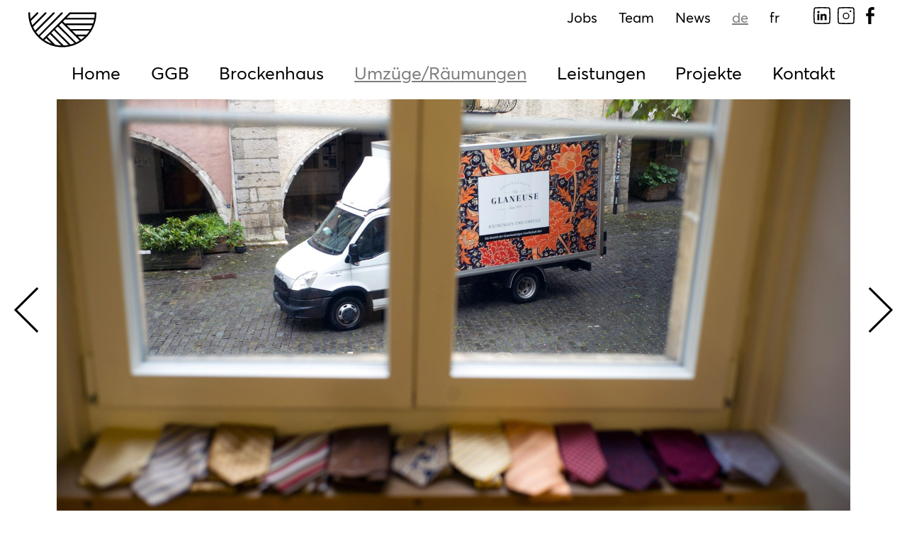

--- FILE ---
content_type: text/html; charset=utf-8
request_url: https://www.ggb-supb.ch/de/umzug-biel/
body_size: 34103
content:
<!DOCTYPE html>
<html lang="de">
    <head>
        <meta charset="utf-8">
        <meta name="viewport" content="width=device-width, initial-scale=1.0">
        <meta name="google-site-verification" content="PCHReRZgHZHS0C_3kU0vvi8jUSwKLR5VG2wlPKgISUw" />
        
        


        <title>Umzugsunternehmen La Glaneuse in Biel für Umzüge und mehr</title>
<meta name="description" content="Umzugsunternehmen La Glaneuse zügelt zu fairen Preisen. Umzug für Private &amp; Firmen in Biel. Umzugsfirma und Zügelfirma in Biel / Bienne. Zügeln mit La Glaneuse.">
<meta property="og:locale" content="de">
<meta property="og:url" content="https://www.ggb-supb.ch/de/umzug-biel/" />
<meta property="og:type" content="website" />
<meta property="og:title" content="La Glaneuse Umzug, Reinigung und Räumung Biel" />
<meta property="og:description" content="Das Zügelunternehmen La Glaneuse zügelt ihren Haushalt zu fairen Preisen. La Glaneuse - Ihr Umzugsservice in Biel. Umzüge für Private und Firmen Biel und Seeland. Einpacken, aufräumen, reinigen und einlagern." />
<meta property="og:image" content="https://www.ggb-supb.ch/media/filer_thumbnails/filer/2020/lapalette-01.jpeg__1200x1200_q95_subsampling-2.jpg" />
<meta property="og:image:secure_url" content="https://www.ggb-supb.ch/media/filer_thumbnails/filer/2020/lapalette-01.jpeg__1200x1200_q95_subsampling-2.jpg" />

<meta name="twitter:image:alt" content="La Glaneuse Umzug, Reinigung und Räumung Biel">
<meta name="twitter:card" content="summary_large_image">
<meta name="twitter:title" content="La Glaneuse Umzug, Reinigung und Räumung Biel">
<meta name="twitter:description" content="Das Zügelunternehmen La Glaneuse zügelt ihren Haushalt zu fairen Preisen. La Glaneuse - Ihr Umzugsservice in Biel. Umzüge für Private und Firmen Biel und Seeland. Einpacken, aufräumen, reinigen und einlagern.">
<meta name="twitter:image" content="https://www.ggb-supb.ch/media/filer_thumbnails/filer/2020/lapalette-01.jpeg__1200x1200_q95_subsampling-2.jpg">
        <link rel="stylesheet" href="/static/CACHE/css/output.0257f374ba0a.css" type="text/css">

        <script async src="https://www.googletagmanager.com/gtag/js?id=G-2X0CPTSE8V"></script><script>window.dataLayer=window.dataLayer||[];function gtag(){dataLayer.push(arguments);}
gtag('js',new Date());gtag('config','G-2X0CPTSE8V');;</script>
    </head>
    <body class=""><span id="top"></span><div id="header-wrap" class="header-wrap"><header id="header"  class="header"><div id="menus" class="menus"><ul id="mainmenu" class="menu main"><li class="entry entry-0 has-sub"><a class="link link-0" href="/de/">Home</a><ul class="menu sub"><li class="entry entry-1"><a class="link link-1" href="/de/#unsere-leistungen">Unsere Leistungen</a></li></ul></li><li class="entry entry-0 has-sub"><a class="link link-0" href="/de/ggb/">GGB</a><ul class="menu sub"><li class="entry entry-1"><a class="link link-1" href="/de/ggb/#ziele-der-ggb">Ziele der GGB</a></li><li class="entry entry-1"><a class="link link-1" href="/de/ggb/#geschichte">Geschichte</a></li><li class="entry entry-1"><a class="link link-1" href="/de/ggb/#wie-funktioniert-die-ggb">Wie funktioniert die GGB?</a></li><li class="entry entry-1"><a class="link link-1" href="/de/ggb/#mitgliedschaft">Mitgliedschaft</a></li><li class="entry entry-1"><a class="link link-1" href="/de/ggb/#spenden">Spenden</a></li><li class="entry entry-1"><a class="link link-1" href="/de/ggb/#unterstutzungsgesuche">Unterstützungsgesuche</a></li><li class="entry entry-1"><a class="link link-1" href="/de/ggb/#unterstutzte-projekte">Unterstützte Projekte</a></li><li class="entry entry-1"><a class="link link-1" href="/de/ggb/#vorstand-der-ggb">Vorstand der GGB</a></li></ul></li><li class="entry entry-0 has-sub"><a class="link link-0" href="/de/la-glaneuse/">Brockenhaus</a><ul class="menu sub"><li class="entry entry-1"><a class="link link-1" href="/de/la-glaneuse/#re-coudre">Nähatelier Re-coudre</a></li><li class="entry entry-1"><a class="link link-1" href="/de/la-glaneuse/#re-faire-mit-la-glaneuse">RE-FAIRe</a></li><li class="entry entry-1"><a class="link link-1" href="/de/la-glaneuse/#gratis-abholung">Gratis Abholung</a></li><li class="entry entry-1"><a class="link link-1" href="/de/la-glaneuse/#team-brockenhaus">Team Brockenhaus</a></li><li class="entry entry-1"><a class="link link-1" href="/de/la-glaneuse/#instagram">Instagram</a></li><li class="entry entry-1"><a class="link link-1" href="/de/la-glaneuse/#partner">Partner</a></li></ul></li><li class="entry entry-0 active selected has-sub"><a class="link link-0 active selected" href="/de/umzug-biel/">Umzüge/Räumungen</a><ul class="menu sub"><li class="entry entry-1"><a class="link link-1" href="/de/umzug-biel/#umzuge-kosten">Umzugskosten</a></li><li class="entry entry-1"><a class="link link-1" href="/de/umzug-biel/#raumungen-wir-schaffen-platz">Räumungen</a></li><li class="entry entry-1"><a class="link link-1" href="/de/umzug-biel/#reinigungen">Reinigungen</a></li><li class="entry entry-1"><a class="link link-1" href="/de/umzug-biel/#ein-auspacken-und-aufraumen">Ein- und Auspacken</a></li><li class="entry entry-1"><a class="link link-1" href="/de/umzug-biel/#team-umzuge">Team Umzüge</a></li><li class="entry entry-1"><a class="link link-1" href="/de/umzug-biel/#partner">Partner</a></li></ul></li><li class="entry entry-0 has-sub"><a class="link link-0" href="/de/leistungen/">Leistungen</a><ul class="menu sub"><li class="entry entry-1"><a class="link link-1" href="/de/leistungen/#umzuge-kosten">Umzugskosten</a></li><li class="entry entry-1"><a class="link link-1" href="/de/leistungen/#re-coudre">Nähatelier Re-coudre</a></li><li class="entry entry-1"><a class="link link-1" href="/de/leistungen/#raumungen-wir-schaffen-platz">Räumungen</a></li><li class="entry entry-1"><a class="link link-1" href="/de/leistungen/#re-faire-mit-la-glaneuse">RE-FAIRe</a></li><li class="entry entry-1"><a class="link link-1" href="/de/leistungen/#gratis-abholung">Gratis Abholung</a></li><li class="entry entry-1"><a class="link link-1" href="/de/leistungen/#reinigungen">Reinigungen</a></li><li class="entry entry-1"><a class="link link-1" href="/de/leistungen/#ein-auspacken-und-aufraumen">Ein- und Auspacken</a></li></ul></li><li class="entry entry-0 has-sub"><a class="link link-0" href="/de/projekte/">Projekte</a><ul class="menu sub"><li class="entry entry-1"><a class="link link-1" href="/de/projekte/#unterstutzte-projekte">Unterstützte Projekte</a></li></ul></li><li class="entry entry-0 has-sub"><a class="link link-0" href="/de/kontakt/">Kontakt</a><ul class="menu sub"><li class="entry entry-1"><a class="link link-1" href="/de/kontakt/#la-glaneuse">La Glaneuse</a></li><li class="entry entry-1"><a class="link link-1" href="/de/kontakt/#ggb">GGB</a></li></ul></li></ul></div><div id="metas" class="metas"><ul id="metamenu" class="menu"><li class="entry entry-1"><a class="link link-1" href="/de/h/jobs/">Jobs</a></li><li class="entry entry-1"><a class="link link-1" href="/de/h/team/">Team</a></li><li class="entry entry-1"><a class="link link-1" href="/de/h/news/">News</a></li></ul><ul class="menu menu-languages"><li class="entry entry-de"><a class="link active" href="/de/umzug-biel/">de</a></li><li class="entry entry-fr"><a class="link" href="/fr/demenagement_et_bien_plus/">fr</a></li></ul></div><div id="socials" class="socials"><div class="side left"><a href="/de/" class="link home" title="start page"><svg xmlns="http://www.w3.org/2000/svg" style="isolation:isolate" viewBox="0 0 160 82" width="160" height="82"><path d="M124.025 63.954l-7.553-7.536h16.596c-2.782 2.678-5.764 5.256-9.043 7.536zm-81.988-3.272L55.155 73.77c-6.161-2.181-12.025-5.057-17.391-8.725l4.273-4.363zm44.025-34.704l-4.671-4.66 4.373-4.363h68.87a71.004 71.004 0 01-2.386 9.023H86.062zm13.217 13.188l-9.142-9.122h60.621c-1.292 3.172-2.683 6.246-4.373 9.122H99.279zm4.075 4.065h40.547c-2.087 3.173-4.373 6.247-6.957 9.122h-24.447l-9.143-9.122zM72.248 30.44l6.261-6.247 42.137 42.042a63.842 63.842 0 01-8.05 4.461L72.248 30.44zm-9.142 9.122l6.26-6.246 39.156 39.066c-3.081 1.19-6.162 2.281-9.441 3.074L63.106 39.562zm14.41 38.373c-4.969-.199-9.938-.794-14.609-1.884l.099-.099L44.82 57.807l6.261-6.247 26.435 26.375zM53.963 48.684l6.261-6.246L94.41 76.547c-3.677.694-7.453 1.189-11.23 1.289L53.963 48.684zM155.23 12.989H89.739l8.845-8.825H155.925c0 2.975-.198 5.95-.695 8.825zM116.77.099H96.994L34.385 62.566c-2.584-1.884-4.969-3.966-7.255-6.247L80.696 2.875V0h-2.882L24.248 53.543c-2.186-2.38-4.173-4.759-6.062-7.337l43.33-43.231V.099h-2.882L15.901 42.735a73.16 73.16 0 01-4.771-8.626L42.335 2.975V.099h-2.882L9.441 30.143a85.976 85.976 0 01-3.28-10.114L23.155 3.074V.198h-2.882L5.267 15.27A89.85 89.85 0 014.075 2.578V.198H0v1.983C0 46.206 35.876 82 80 82s80-35.794 80-79.819V.198h-43.23V.099z"/></svg></a></div><div class="side right"><a class="link linkedin" href="https://www.linkedin.com/company/ggb-supb-la-palette-la-glaneuse/" target="_blank" rel="noreferrer"><svg xmlns="http://www.w3.org/2000/svg" style="isolation:isolate" viewBox="0 0 45 45" width="45" height="45"><path fill-rule="evenodd" d="M23.811 20.506c.098.001.126-.055.159-.104 1.124-1.68 2.737-2.424 4.718-2.456 1.076-.017 2.131.114 3.12.563 1.521.692 2.317 1.957 2.715 3.521.322 1.266.378 2.558.376 3.856-.003 2.844-.007 5.688.008 8.532.002.379-.125.47-.482.466-1.404-.018-2.808-.007-4.213-.008-.471 0-.472-.002-.472-.492V26.25c0-.509-.023-1.017-.116-1.518-.324-1.764-1.402-2.525-3.178-2.246-1.371.215-2.164 1.124-2.381 2.721a11.218 11.218 0 00-.089 1.521v7.662c0 .484-.001.486-.478.486-1.404.001-2.808-.01-4.213.008-.354.004-.45-.113-.449-.457.009-5.205.009-10.41 0-15.614-.001-.352.083-.494.464-.488 1.344.02 2.688.015 4.031.002.324-.004.461.083.443.428-.026.471-.008.945-.006 1.416.001.116-.02.237.043.335zM10.483 26.61c0-2.601.006-5.203-.007-7.804-.002-.357.085-.488.463-.482 1.416.021 2.832.016 4.248.003.329-.003.441.1.44.436-.008 5.227-.008 10.454 0 15.682.001.326-.09.442-.43.438a171.788 171.788 0 00-4.247.001c-.365.005-.477-.098-.475-.47.015-2.601.008-5.203.008-7.804zm2.572-10.529a2.949 2.949 0 01-2.96-2.981c.002-1.661 1.314-2.984 2.961-2.984 1.638 0 2.995 1.34 3.005 2.966.009 1.643-1.354 3.002-3.006 2.999zm9.443-13.094c-6.056 0-13.838.395-16.903.564l-.214.012-.038.001c-.981 0-1.779.796-1.779 1.775l-.001.039c0 .013-.003.066-.01.163-.17 2.615-.566 9.504-.566 16.969 0 7.01.396 14.182.566 16.94l.01.165.001.04a1.78 1.78 0 001.775 1.781h.038l.181.011c2.903.17 10.363.565 16.94.565 6.857 0 14.139-.395 16.951-.566l.167-.009.041-.001c.983 0 1.779-.797 1.779-1.775l.009-.178.002-.034c.171-2.756.565-9.918.565-16.91 0-7.333-.394-14.326-.565-16.992l-.01-.171v-.031a1.78 1.78 0 00-1.776-1.781l-.036-.001-.222-.012c-3.079-.169-10.892-.564-16.905-.564zm0 42.013c-6.843 0-14.125-.407-16.517-.541l-.094-.005a28.508 28.508 0 00-.575-.03C2.713 44.413.587 42.285.576 39.68c-.001-.051-.013-.242-.031-.549l-.004-.055C.182 33.039 0 27.465 0 22.51c0-4.938.182-10.517.541-16.584l.004-.052c.018-.311.03-.503.031-.563C.587 2.712 2.715.586 5.321.576 5.38.574 5.64.56 6.059.538 8.566.405 16.189 0 22.498 0c6.685 0 14.055.405 16.477.538.399.023.645.036.712.038 2.6.01 4.727 2.138 4.737 4.744.001.056.014.279.035.64.359 6.273.542 11.851.542 16.579 0 6.844-.407 14.093-.541 16.474l-.003.048c-.019.349-.032.565-.034.628-.009 2.598-2.138 4.724-4.743 4.735-.05.001-.236.012-.536.03l-.081.005c-6.092.358-11.664.541-16.565.541z"/></svg><span class="label">LinkedIn</span></a><a class="link instagram" href="https://www.instagram.com/laglaneuse_ggb/" target="_blank" rel="noreferrer"><svg xmlns="http://www.w3.org/2000/svg" style="isolation:isolate" viewBox="0 0 45 45" width="45" height="45"><path fill-rule="evenodd" d="M22.525 17.173a6.198 6.198 0 00-6.191 6.191 6.197 6.197 0 006.191 6.19 6.197 6.197 0 006.19-6.19 6.197 6.197 0 00-6.19-6.191zm11.676-3.927a2.31 2.31 0 01-2.309-2.309 2.31 2.31 0 014.619 0 2.311 2.311 0 01-2.31 2.309zM22.522 32.109c-4.822 0-8.746-3.924-8.746-8.745 0-1.815.562-3.563 1.623-5.058a8.802 8.802 0 012.541-2.375 8.707 8.707 0 014.582-1.313c1.607 0 3.193.454 4.587 1.313a8.732 8.732 0 014.158 7.433c0 4.821-3.923 8.745-8.745 8.745zm-.024-29.122c-6.056 0-13.839.395-16.903.564l-.214.012-.038.001c-.982 0-1.779.795-1.779 1.775l-.001.039c0 .012-.003.066-.01.162-.17 2.616-.566 9.505-.566 16.969 0 7.01.396 14.182.566 16.941l.01.164.001.04c0 .984.796 1.781 1.775 1.781h.038l.18.011c2.904.17 10.364.565 16.941.565 6.856 0 14.138-.395 16.95-.566l.167-.009.041-.001c.983 0 1.779-.796 1.779-1.775l.009-.178.002-.034c.171-2.756.565-9.918.565-16.91 0-7.332-.394-14.326-.565-16.992l-.01-.17v-.031a1.78 1.78 0 00-1.776-1.781l-.036-.001-.222-.012c-3.079-.169-10.891-.564-16.904-.564zm0 42.012c-6.843 0-14.125-.407-16.518-.541l-.093-.005a28.508 28.508 0 00-.575-.03C2.713 44.412.587 42.284.576 39.679c-.001-.051-.013-.242-.031-.549l-.004-.055C.182 33.038 0 27.465 0 22.509c0-4.937.182-10.516.541-16.583l.004-.052c.018-.311.03-.503.031-.563C.587 2.712 2.715.586 5.321.576 5.38.574 5.64.56 6.059.538 8.566.405 16.188 0 22.498 0c6.684 0 14.054.405 16.476.538.399.023.645.036.712.038 2.6.01 4.727 2.138 4.737 4.744.001.056.014.279.035.64.359 6.273.542 11.85.542 16.578 0 6.844-.407 14.093-.541 16.475l-.003.047c-.019.349-.032.565-.034.628-.009 2.598-2.138 4.724-4.743 4.735-.05.001-.236.012-.536.03l-.081.005c-6.092.358-11.664.541-16.564.541z"/></svg><span class="label">Instagram</span></a><a class="link facebook" href="https://www.facebook.com/GGBSUPBLaGlaneuse" target="_blank" rel="noreferrer"><svg xmlns="http://www.w3.org/2000/svg" style="isolation:isolate" viewBox="0 0 45 45" width="45" height="45"><path d="M33.472 7.339s-5.315-.441-6.935.529c-.964.575-1.272 1.632-1.342 2.909l.023 5.432h8.167l-.206 7.549-7.961.175V45h-8.074V23.933l-5.616-.093v-7.631h5.616V9.534c0-5.535 3.619-9.078 9.131-9.478 2.532-.192 4.757.168 7.197.26v7.023z"/></svg><span class="label">Facebook</span></a></div></div></header><div id="menubutton" class="menubutton"><svg xmlns="http://www.w3.org/2000/svg" viewBox="0 0 18 12" width="18" height="12" style="isolation:isolate"><path fill="#EBEBEB" d="M0 0h18v1H0V0zM0 11h18v1H0v-1zM0 5.5h18v1H0v-1z"/></svg></div><a id="topbutton" class="topbutton" href="#top"><svg style="isolation:isolate" version="1.1" viewBox="0 0 64 35" xmlns="http://www.w3.org/2000/svg" width="64" height="35"><path fill="#000" d="m32 0.98 0.15-0.15 1.05 1.05 29.7 30 1.06 1.07-2.12 2.1-29.9-30.1-29.9 30.1-2.12-2.1 1.06-1.07 29.7-30 1.06-1.05z"/></svg></a></div><div id="page" class="page"><div class="page-header"><div class="plugin-headeimagewrap slider" data-autoplay="true" data-animation="scroll"><div class="plugins-wrap"><div class="plugin plugin-headerimage middle slide"><div class="image lazyload" data-bg="url(/media/filer_thumbnails/filer/2024/umzugswagen.jpg__2000x2000_q95_subsampling-2.jpg)" style="background-image: url(/media/filer_thumbnails/filer/2024/umzugswagen.jpg__20x20_q95_subsampling-2.jpg)"></div></div><div class="plugin plugin-headerimage right slide"><div class="image lazyload" data-bg="url(/media/filer_thumbnails/filer/2024/umzug3_helmuth_7dJEvdG.jpg__2000x2000_q95_subsampling-2.jpg)"></div></div><div class="plugin plugin-headerimage right slide"><div class="image lazyload" data-bg="url(/media/filer_thumbnails/filer/2024/remo_platz.jpg__2000x2000_q95_subsampling-2.jpg)"></div></div><div class="plugin plugin-headerimage right slide"><div class="image lazyload" data-bg="url(/media/filer_thumbnails/filer/2024/emg_la_glaneuse_brockenhaus_2024_126.jpg__2000x2000_q95_subsampling-2.jpg)"></div></div></div><div class="arrow arrow-left"><svg xmlns="http://www.w3.org/2000/svg" style="isolation:isolate" viewBox="0 0 35 64" width="35" height="64"><path d="M.15 32l-.15.15 1.06 1.05L31 62.94 32.07 64l2.1-2.12-1.05-1.05L4.09 32 33.12 3.17l1.05-1.05L32.07 0 31 1.06 1.06 30.79 0 31.86l.15.15z"/></svg></div><div class="arrow arrow-right"><svg xmlns="http://www.w3.org/2000/svg" style="isolation:isolate" viewBox="0 0 35 64" width="35" height="64"><path d="M34.82 32l.15.15-1.05 1.05L3.97 62.94 2.9 64 .8 61.88l1.06-1.05L30.88 32 1.86 3.17.8 2.12 2.9 0l1.07 1.06 29.95 29.73 1.05 1.06-.15.15z"/></svg></div></div></div><div class="page-body"><section id="umzuge-biel-intro" class="plugin-section "><div class="plugins-wrap"><div class="plugin plugin-company layout-intro"><div class="intro-wrap"><div class="logo"><svg xmlns="http://www.w3.org/2000/svg" version="1.1" viewBox="0 0 283 170" width="283" height="170"><path d="M45.3 98H44c-.7-2.9-2.3-6.1-5.9-6.1-5.8 0-6 7.5-6 11.4 0 3.8.1 11.4 4.9 11.4 3.1 0 3.2-2.6 3.2-4.8V108c0-2.2-.6-2.3-1.6-2.3h-.5v-.9h10.6v1c-2.2 0-2.3.7-2.3 2.2v7.7h-1.1c-.2-.6-.6-.7-1.2-.7-1.3 0-3.6.8-7.1.8-7.7 0-11.4-5.6-11.4-12.5 0-9.2 6-12.5 12.5-12.5 1.3 0 2.3.2 3.1.5.8.2 1.5.5 2.1.5.3 0 .7-.2.8-.8h1.3v7h-.1zM56.3 114.3h.5c1.8 0 1.8-.5 1.8-4.4V96.6c0-3.9 0-4.4-1.8-4.4h-.5v-1h11v1h-.5c-1.8 0-1.8.5-1.8 4.4v17.5h3c3.8 0 6.1-1.3 6.2-5.3h1.5v6.6H56.3v-1.1zM94.6 91.2c.7 2.5 1.4 4.4 2.4 7l5.6 14.7c.5 1.3 1 1.3 2.5 1.3v1H93.3v-1c1.1 0 2.5 0 2.5-1.3 0-.8-1.7-4.6-2-5.5h-8.3c-.6 1.4-1.6 4-1.6 4.9 0 1.8 1.3 1.8 2.8 1.8v1h-7.5v-1c1.4 0 2-.8 2.5-1.8 2.4-4.3 5.6-13.3 7.7-18.1.2-.5 1-2.6 1.3-3.2h3.8v.2zm-1.2 15.2L90 97.2l-3.9 9.2h7.3zM110.7 114.3c2.3 0 2.4-2.8 2.4-4.4V96.6c0-3.9 0-4.4-1.8-4.4h-.5v-1h8.6c1.5 3 3.5 5.9 5.3 8.6l5.5 8.5V96.6c0-1.6 0-4.4-2.4-4.4h-.5v-1h6.7v1c-2.3 0-2.4 2.8-2.4 4.4v19h-4.3L114.5 96h-.1v14c0 1.6 0 4.4 2.4 4.4h.5v1h-6.7v-1.1zM142.4 114.3h.5c1.8 0 1.8-.5 1.8-4.4V96.6c0-3.9 0-4.4-1.8-4.4h-.5v-1H162V97h-1.5c-.5-3-1.7-4.6-4.8-4.6h-4.5v9.9h3c2.1 0 3.8-.5 4-3.7h1.3v8.6h-1.3c-.3-3.2-2-3.8-4.1-3.8h-2.9v10.7h3.1c3.3 0 6.3-.3 6.6-4.9h1.5v6.2h-19.9v-1.1zM194.9 92.3c-2.2 0-2.5.5-2.5 5.5v8.4c0 6.6-3.2 9.7-9.5 9.7-5.6 0-9-3.3-9-7.9V96.8c0-3.8 0-4.6-2.4-4.6v-1h11.2v1c-2 0-2.4.1-2.4 2.2v14.3c0 2.6.8 5.4 5.1 5.4 4.7 0 5.6-4.5 5.6-8.1v-7c0-6.8-.6-6.9-2.8-6.9v-1h6.9v1.3h-.2zM203.2 109.1h1.4c.6 3.3 3.2 5.9 6.7 5.9 2.2 0 4.4-1.7 4.4-4.1 0-6.4-12.8-2.4-12.8-12.7 0-4.7 4.1-7.2 8.1-7.2 1.3 0 2.3.2 3.2.5.8.2 1.5.5 2 .5.6 0 .9-.3 1-.8h1.3v6.2H217c-.5-3-2.9-5.5-5.9-5.5-2.2 0-4.4 1.4-4.4 3.8 0 5.8 13.1 2.4 13.1 12.4 0 4.7-4 8-8.5 8-1.4 0-2.5-.2-3.4-.6-1-.2-1.7-.6-2.4-.6-.5 0-.9.2-.9.9h-1.3l-.1-6.7zM228.1 114.3h.5c1.8 0 1.8-.5 1.8-4.4V96.6c0-3.9 0-4.4-1.8-4.4h-.5v-1h19.6V97h-1.5c-.5-3-1.7-4.6-4.8-4.6h-4.5v9.9h3c2.1 0 3.8-.5 4-3.7h1.3v8.6h-1.3c-.3-3.2-2-3.8-4.1-3.8h-2.9v10.7h3.1c3.3 0 6.3-.3 6.6-4.9h1.5v6.2h-19.9v-1.1zM124.6 136c-.9 1-1.7 1.7-2.4 2.3h-.2l-.1-.1v-.2c.9-.8 1.6-1.5 2.2-2.1.6-.7.7-1.3 1.2-1.3h.6c.1 0 .1 0 .1.1v.2l-2.9 9.8c0 .2-.1.3-.3.3h-.8c-.1 0-.1 0-.1-.1v-.1l2.7-8.8zM130.3 145.4l-.2-.2v-.1c2.4-2.1 3.7-4.8 3.7-7.7 0-1.7-.5-2.5-1.5-2.5-.6 0-1.1.3-1.7 1-.6.8-.8 1.6-.8 2.5 0 1.2.5 1.8 1.3 1.8s1.6-.9 2-2.5h.2v.1c-.2 2.2-1.5 3.6-2.6 3.6-1 0-1.7-.9-1.7-2.1 0-1 .5-2.2 1.4-3.3.7-.9 1.5-1.3 2.3-1.3 1.4 0 2.5 1.3 2.5 3.3-.2 1.9-1.8 4.9-4.9 7.4zM136.4 144.6l.1-.1h.1c.5.2.9.2 1.4.2.7 0 1.3-.2 1.7-.6 1-.8 1.6-2.1 1.6-3.2 0-.9-.7-1.6-1.6-1.6-.2 0-.7.1-1.3.2h-.1v-.2c2.3-1 3.3-2.1 3.3-3.3 0-.6-.3-1-.9-1-.7 0-1.5.6-2.2 1.6h-.1l-.1-.1v-.1c.8-1.4 1.8-2 2.9-2 1 0 1.7.7 1.7 1.6 0 1.3-1.2 2.2-3.3 3 1.8 0 3 .9 3 2.2 0 .9-.6 2-1.6 2.9-.7.7-1.8 1-2.8 1-.8.1-1.3 0-1.8-.5zM149.5 141.5l-4.4.1h-.1v-.2c1.4-2 2.8-3.8 3.7-5.8.2-.5.3-.8.7-.9l1.2-.2c.1 0 .1.1.1.2 0 .3-1.6 2.5-5.2 6.6l4-.1.6-2.3c0-.2.1-.2.2-.2l.7-.1c.1 0 .1 0 .1.1v.1l-.6 2.3h.5l.1.1v.2l-.1.1h-.6l-.8 3.1c0 .1-.1.2-.2.2l-.9.2h.1c-.1 0-.1 0-.1-.1v-.2l1-3.2zM71.1 61.7c.1-.1.2-.1.2-.1.5-.2.5-.3 0-1-.8-1.3-1.6-2.5-2.3-3.9-.5-.8-.6-.9-1-.7-.1.1-.2.1-.3.2 0-.1-.1-.1-.1-.2.9-.6 2-1.2 3-1.7.9-.6 2.4-.9 3.1.2.3.7-.3 1.8-.9 2.3.9-.5 2.3-.6 2.8.5.7 1.2-.5 2.5-1.7 3.2-.8.5-1.6.9-2.4 1.5-.3-.2-.3-.3-.4-.3m-.2-4c.2-.1.5-.3.7-.5.9-.5 1.5-1.3.9-2.3-.5-.8-1.3-.9-2.3-.2-.2.1-.6.3-.8.5.5.8 1 1.6 1.5 2.5m1.8 2.9c.3-.2.6-.3.9-.6.9-.6 1.4-1.5.8-2.4-.7-1.1-2.2-.6-2.8-.2-.2.1-.5.2-.7.5.7.9 1.2 1.8 1.8 2.7M82.8 55.2c.1-.1.2-.1.3-.2.3-.1.3-.3.1-.8-.7-1.4-1.3-2.8-2-4.3-.5-.9-.5-.9-1-.7-.1 0-.1.1-.2.1 0-.1-.1-.1-.1-.2.9-.5 1.7-.8 2.6-1.3 1.1-.6 2.8-1 3.3.3.3.9-.3 1.7-1.2 2.3.7-.2 1.6-.1 1.8.6.2.5.3.8.6 1.3.1.2.2.6.6.5s.2-.5.3-.7h.3c0 .5-.2 1-.7 1.3-.7.3-1 0-1.4-.7-.1-.3-.2-.6-.5-.9-.5-1-.9-1.3-2-.7-.2.1-.6.2-.8.3.3.7.7 1.5 1 2.2.3.7.3.8.8.6.1 0 .2-.1.3-.1 0 .1.1.1.1.2-.8.3-1.6.7-2.4 1.2.3 0 .2-.1.2-.3m.3-3.9c.3-.1.7-.2.9-.5.9-.3 1.3-1.3.9-2.1-.3-.9-1.2-1-2.1-.6-.3.1-.7.2-.9.5.3.9.7 1.8 1.2 2.7M95.8 42.7c2.2-.7 3.7.8 4.1 2.5.3 1.4.3 3.7-1.8 4.4-2 .7-3.4-.7-4.1-2.4-.6-1.7-.4-3.8 1.8-4.5m2.2 6.7c1.6-.6 1.3-2.5.9-3.8-.3-1.2-1.2-3.2-3-2.6-1.7.6-1.3 2.6-.9 3.9.5 1.1 1.4 3 3 2.5M112 40.5c-.1 0-.2 0-.3.1-.3-.9-1-1.5-2.1-1.3-1.8.3-1.8 2.4-1.5 3.7.5 2.2 1.6 3.1 2.9 2.9.9-.2 1.5-1 1.4-2 .1 0 .2 0 .3-.1.1.6.2 1.3.3 1.8h-.3c0-.1-.1-.2-.2-.2-.2 0-.7.5-1.4.6-2.2.5-3.7-.8-4.1-2.8-.5-1.8.1-3.9 2.4-4.4.5-.1.7-.1.9 0 .2 0 .3.1.6 0 .1 0 .2-.1.2-.2.1 0 .2 0 .3-.1.4.9.5 1.4.6 2M120.2 44.2h.3c.3 0 .5-.2.3-.8-.2-1.5-.3-3.1-.6-4.6-.1-.9-.1-1-.8-.9h-.2v-.2c.9-.1 1.8-.2 2.8-.3v.2h-.3c-.5.1-.5.2-.5 1 .1.6.1 1.3.2 2h.1c.7-.8 1.5-1.5 2.2-2.3.1-.1.6-.6.5-.7 0-.1-.2-.1-.5-.1h-.2v-.2c.7-.1 1.5-.1 2.2-.2v.2h-.2c-.2 0-.6.2-1 .8l-2.2 2.2c.6.5 1.3 1 1.8 1.5.3.3 1.4 1.2 1.5 1.4.3.2.6.5.9.5h.1v.2c-.9.1-1.8.1-2.8.2v-.2h.1c.2 0 .5-.1.5-.3 0-.1-.2-.3-.5-.5-.9-.7-1.7-1.5-2.6-2.2h-.1c.1.8.2 1.6.2 2.4.1.7.1.8.6.8h.3v.2c-.9.1-1.7.2-2.6.3.5-.2.5-.3.5-.4M133.5 43.2h.3c.3 0 .5-.1.5-.7 0-1.5-.1-3.1-.1-4.6 0-.9 0-1-.7-1h-.2v-.2c2 0 3.9-.1 5.9 0v1.6h-.3c0-.9-.6-1.4-1.5-1.4h-2v3h1.3c.9 0 1.4-.2 1.4-1h.3v2.4h-.3c0-.9-.6-1-1.1-1h-1.5v3.1h1.8c1 0 1.7-.2 1.7-1.4h.3v1.6h-5.6c-.2-.3-.2-.3-.2-.4M152.1 42.8c.2-1.4.3-2.8.6-4.3.1-.9-.1-1-.6-1h-.3v-.2c.8.1 1.5.2 2.3.2v.2h-.5c-.5 0-.5.2-.6.7l-.7 6c-.2 0-.3 0-.6-.1-1.1-2.2-2.4-4.4-3.8-6.6-.1 1.6-.2 3.2-.5 4.8 0 .5-.1.9.3.9h.5v.2c-.7-.1-1.4-.1-2.1-.2v-.2h.5c.3 0 .3-.3.5-1.1.1-1.5.2-2.9.3-4.4 0-.6.1-.8-.3-.9h-.5v-.2c.7 0 1.3.1 2 .1 1.3 2.2 2.4 4.2 3.5 6.1M160 45.2c.1 0 .2 0 .3.1.3.1.5-.1.6-.6.3-1.5.6-3 .9-4.6.2-.9.2-1-.5-1.1h-.2v-.2c.9.1 1.8.3 2.8.6 0 .1 0 .2-.1.2s-.2 0-.3-.1c-.5-.1-.6.1-.7.8-.1.7-.2 1.3-.3 2 1.1.2 2.2.5 3.3.7.1-.7.3-1.3.5-2 .1-.7.2-.9-.3-1-.1 0-.2 0-.3-.1 0-.1 0-.2.1-.2.9.2 1.8.5 2.8.6 0 .1 0 .2-.1.2s-.2 0-.2-.1c-.6-.1-.7 0-.8.9-.3 1.5-.7 3-1 4.5-.1.6-.1.7.2.8.1 0 .2.1.3.1 0 .1 0 .2-.1.2-.8-.2-1.7-.5-2.5-.6 0-.1 0-.2.1-.2s.2 0 .3.1c.5.1.6 0 .7-.7.2-.8.3-1.5.6-2.3-1.1-.2-2.2-.5-3.3-.7-.1.8-.3 1.5-.5 2.3-.1.7-.1.8.3.9.1 0 .2 0 .3.1 0 .1 0 .2-.1.2-.8-.2-1.7-.3-2.6-.5-.2 0-.2-.2-.2-.3M175.5 47.1c-.3.5-.7.8-1 1.3-.1.1-.1.1-.1.2-.1.2.2.3.6.5h.1c0 .1-.1.2-.1.2-.7-.2-1.3-.5-2-.6 0-.1 0-.2.1-.2.6.1.8-.1 1.1-.5 1.4-1.6 2.9-3.3 4.4-4.9.1 0 .2.1.3.1.2 2.2.3 4.5.5 6.7 0 .5.1.7.5.8h.1c0 .1-.1.2-.1.2-.8-.3-1.6-.6-2.5-.9 0-.1.1-.2.1-.2h.1c.2.1.7.2.7 0v-.5c0-.5-.1-.9-.1-1.4-.7-.3-1.7-.5-2.7-.8m2.9.5c-.1-1.2-.1-2.3-.2-3.3-.8.8-1.6 1.7-2.3 2.5.8.3 1.6.6 2.5.8M190.9 47.9c0 .1-.1.2-.1.2-.1 0-.2-.1-.3-.1-.5-.2-.6 0-.8.5-.5 1-.9 2.2-1.4 3.2-.5 1.2-.3 2.3.8 2.8 1.5.7 2.4-.1 3-1.3.5-1 .9-2 1.4-3 .2-.6.2-.7-.2-.9-.1 0-.2-.1-.2-.1 0-.1.1-.1.1-.2.7.3 1.4.7 2.1 1 0 .1-.1.1-.1.2-.1-.1-.2-.1-.3-.2-.5-.2-.6 0-.7.5-.5 1-1 2.1-1.5 3.1-.7 1.5-2 2-3.4 1.3-1.7-.8-2.2-1.8-1.5-3.6.5-.9.8-2 1.3-2.9.3-.7.3-1-.1-1.3-.1 0-.2-.1-.2-.1 0-.1.1-.2.1-.2.3.4 1.2.7 2 1.1M199.5 58c-.5.9 0 2 .8 2.5s1.8.2 2.3-.5c.5-.7-.1-1.5-.9-2.4-.5-.6-1.5-1.6-.8-2.8.7-1.3 2.1-1 3.2-.3.3.2.6.5.7.6l.5.5c.1.1.3 0 .3-.1.1 0 .2.1.2.1l-.9 1.5c-.1-.1-.2-.1-.3-.2 0 0 .6-1.4-.8-2.2-.8-.5-1.7-.3-2.2.2-.5.8.3 1.6 1 2.4.7.7 1.4 1.8.7 2.8-.8 1.3-2.2 1.1-3.3.5-.3-.2-.6-.5-.8-.7l-.5-.5c-.1-.1-.3 0-.3.1-.1-.1-.2-.1-.3-.2.3-.6.7-1.2 1-1.7.2.3.3.3.4.4M128.9 79.8c-1 0-2.1-.3-3-.9v-.1c1-.7 2.2-1 3.3-1 .8 0 1.5.1 2.2.3.5-.6.8-1.8 1.4-3.7-1.3.2-2.5.5-3.8.5-3.7 0-5.5-1-5.5-2.9 0-1.7 2-3 5.4-3 1.1 0 2.4.1 3.6.3l.1.1v.1l-.1.1c-1.4-.2-2.5-.3-3.4-.3-2.9 0-4.6 1.2-4.6 2.6s1.7 2.4 4.8 2.4c1 0 2.2-.1 3.7-.5 1.2-4.6 3.1-7 5.3-7 1 0 1.7.6 1.7 1.6 0 1.7-2.1 3.9-5.9 5.4-.6 1.6-1.3 3.1-2.2 4.3 2 .8 3.9 1.2 5.5 1.2 1.1 0 1.7-.2 1.7-.9 0-.6-.6-1.2-1.6-1.2-.6 0-1 .1-1.6.3h-.1v-.2c.5-.2 1-.5 1.6-.5 1.3 0 2 .7 2 1.5 0 1-.9 1.8-2.5 1.8-1.2 0-3-.6-5.4-1.7-.5 1.1-1.5 1.4-2.6 1.4m.8-1.6c-.7 0-1.4.3-2.1 1 .2.2.6.2 1 .2 1.2 0 2-.3 2.5-.9-.3-.1-.8-.3-1.4-.3m7.4-6.1c1.7-1.5 2.4-2.9 2.4-3.6 0-.7-.3-1.1-1-1.1-1.6 0-3 2.1-4.1 6.3.9-.2 1.8-.8 2.7-1.6M142.2 80c-.9 0-1.5-.7-1.5-2 0-1 .6-2.3 1.8-3.3.8-.7 1.7-1 2.6-1 .6 0 1 .1 1.6.3l.1.1c0 .3-.2.8-.3 1.4l-.8 2.8c0 .2-.1.5-.1.6 0 .2.1.3.3.3.6 0 1.8-1.5 3.8-4.4v.2c0 .3-.2.7-.7 1.2-1.6 2.2-2.6 3.6-3.7 3.6-.6 0-.9-.3-.9-.9 0-.3.2-1 .6-2-1.1 2.1-1.9 3.1-2.8 3.1m2.8-5.9c-.6 0-1.2.5-1.8 1.4-.9 1.3-1.4 2.3-1.4 3.1 0 .5.2.8.6.8.8 0 2.1-1.6 3.4-5.1-.1-.1-.4-.2-.8-.2M94.4 76.7c-.8 0-1.6-.2-2.2-.7-.9-.8-2.8-.8-3.6 0l-.3-.3c1-.9 3.2-.9 4.3 0 .9.8 2.8.8 3.6 0 1-.9 3.2-.9 4.3 0 .9.8 2.8.8 3.6 0 1-.9 3.2-.9 4.3 0 .9.8 2.8.8 3.6 0l.3.3c-1 .9-3.2.9-4.3 0-.9-.8-2.8-.8-3.6 0-1 .9-3.2.9-4.3 0-.9-.8-2.8-.8-3.6 0-.5.5-1.3.7-2.1.7M167.6 76.7c-.8 0-1.6-.2-2.2-.7-.9-.8-2.8-.8-3.6 0l-.3-.3c1-.9 3.2-.9 4.3 0 .9.8 2.8.8 3.6 0 1-.9 3.2-.9 4.3 0 .9.8 2.8.8 3.6 0 1-.9 3.2-.9 4.3 0 .9.8 2.8.8 3.6 0l.3.3c-1 .9-3.2.9-4.3 0-.9-.8-2.8-.8-3.6 0-1 .9-3.2.9-4.3 0-.9-.8-2.8-.8-3.6 0-.5.5-1.3.7-2.1.7M162.9 141.3h63v.7h-63zM47.7 141.3h63v.7h-63z"/></svg></div><div class="link-wrap opening-hours">Di – Fr 10 –18h / Sa 9 –16h</div><div class="link-wrap"><a class="phone" href="tel:032 322 10 43">032 322 10 43</a></div><div class="link-wrap"><span id='__dvaju__814873405239756561'></span><script> var _tyjsdf = ["105","110","102","111","64","108","97","103","108","97","110","101","117","115","101","46","99","104"], _qplmks = ["105","110","102","111","64","108","97","103","108","97","110","101","117","115","101","46","99","104"]; var content = ('<a class="email" href="&#x6d;&#97;&#105;&#x6c;&#000116;&#111;&#x3a;'); for(_i=0;_i<_tyjsdf.length;_i++){ content += ('&#'+_tyjsdf[_i]+';');} content += ('">'); for(_i=0;_i<_qplmks.length;_i++){ content += ('&#'+_qplmks[_i]+';');} content += ('</a>'); document.getElementById('__dvaju__814873405239756561').innerHTML = content; </script></div></div></div><div class="plugin plugin-text w-60"><div class="text"><h1>Umzug in Biel? Leichtgemacht mit dem Umzugsunternehmen La Glaneuse</h1><p>Suchen Sie ein sorgfältiges Umzugsunternehmen für einen Umzug in oder nach Biel und Umgebung, welches mehr als nur Zügeln anbieten kann? La Glaneuse in Biel ist eine Umzugsfirma, welche beim Transportieren von Möbeln und Kisten mithilft, den Umzug plant oder von A-Z ausführt. Auf Wunsch bringt «La Glaneuse Umzüge» Bananenkisten oder Packmaterial mit, packt ein oder aus und hilft beim Wohnungseinrichten mit.</p><p><a href="https://www.ggb-supb.ch/de/kontakt/4-kontaktformular/" target="_blank"><strong>--&gt; Schreiben Sie uns für ein Erstangebot</strong></a></p><h3>Umzugsfirma von A bis Z – kein Stress beim Umzug</h3><p>Möchten Sie ihren Umzug noch einfacher planen oder haben wenig Zeit? Gerne übernehmen wir die Endreinigung (mit Abnahmegarantie) oder machen komplette Hausräumungen. Mit dem <a href="/de/la-glaneuse/" target="">Brockenhaus La Glaneuse</a> räumen, sortieren, entsorgen wir und schaffen Platz für Neues. Gute Stücke holen wir gratis ab und schenken ihnen ein neues Leben im Brockenhaus.</p><h3>Umzug ins Alters- oder Pflegeheim in und um Biel?</h3><p>Ebenfalls sind wir behilflich, wenn ein Haushalt aufgelöst werden muss, z.B. für eine Person, welche in ein Alters- oder Pflegeheim zieht. Wir erledigen all dies auch im Auftrag für Dritte. Als umfassender Umzugsservice sind wir für Sie da und bieten alles aus einer Hand.</p><p></p><h3>Erfahrene Umzugsfirma aus Biel</h3><p>Wir arbeiten mit einem langjährigen Team von erfahrenen Zügelleuten, welche Ihre Kartons, Möbel und Gegenstände mit Sorgfalt zügeln. Mit ihrem Auftrag bewirken Sie Gutes: Mit dem Erlös von La Glaneuse <a href="/de/projekte/#unterstutzte-projekte" target="">unterstützt die GGB soziale Projekte im Raum Biel.</a></p></div></div></div></section><section id="leistungen" class="plugin-section "><div class="plugins-wrap"><div class="plugin plugin-title"><h2>Umzugsunternehmen La Glaneuse - alle Leistungen</h2></div><div class="plugin plugin-services layout-extended"><section class="service" id="umzuge-kosten"><div class="text w-66"><h3>Umzüge &amp; Kosten</h3><p>Ein Umzug macht viel Arbeit. Mit dem Umzugsunternehmen La Glaneuse gönnen Sie sich den Umzug zu fairen und transparenten Konditionen: Wir zügeln Ihren Haushalt sorgfältig und speditiv mit unseren erfahrenen und langjährigen Mitarbeitenden.</p><p>Vereinbaren Sie einen Besichtigungstermin mit unseren Umzungs-Spezialisten, damit Sie Klarheit über die Kosten haben.</p><div class="buttons"><a class="form-link button" href="/de/kontakt/4-kontaktformular/">Ich möchte ein Angebot</a></div></div><div class="infos"><div class="infoimage-wrap"><img class="image lazyload" src="/media/filer_thumbnails/filer/2020/zugelmanner.jpg__8x8_q95_subsampling-2.jpg" data-src="/media/filer_thumbnails/filer/2020/zugelmanner.jpg__800x800_q95_subsampling-2.jpg" width="800" height="482" alt="Umzüge &amp; Kosten"></div><div class="link-wrap"><a href="tel:032 322 10 43">032 322 10 43</a></div><div class="link-wrap"><a href="mailto:info@laglaneuse.ch">info@laglaneuse.ch</a></div><div class="link-wrap"><p class="name">Tarife (inkl. MwSt)</p><p class="description">1 Mitarbeiter (MA) mit Lieferwagen = CHF 170.- / h<br>2 MA mit Lieferwagen = CHF 240.- / h<br>3 MA mit Lieferwagen = CHF 310.- / h<br>1 MA ohne Lieferwagen = CHF 100.- / h*<br>2 MA ohne Lieferwagen = CHF 190.-/ h*<br>* Wegpauschale kann anfallen</p></div><div class="link-wrap"><p class="name">Bezahlung</p><p class="description">Bei Barbezahlung direkt nach ausgeführter Arbeit profitieren Sie von einem Rabatt von 5%.</p></div><div class="link-wrap"><a href="/media/filer/2025/checkliste_umzugdemenagement.pdf" target="_blank" download="Checkliste UmzugDéménagement.pdf">Check-Liste Umzug</a></div><div class="link-wrap"><a href="/de/leistungen/#debarras-nous-creons-de-lespace">Hier geht es zu den Räumungen</a></div></div><div class="image-list"><div class="image-list-image"><img class="image lazyload" src="/media/filer_thumbnails/filer/2024/emg_la_glaneuse_brockenhaus_2024_116.jpg__8x4_q95_crop-1_subsampling-2.jpg" data-src="/media/filer_thumbnails/filer/2024/emg_la_glaneuse_brockenhaus_2024_116.jpg__800x400_q95_crop-1_subsampling-2.jpg" width="800" height="400" alt="Kartons im Keller"></div><div class="image-list-image"><img class="image lazyload" src="/media/filer_thumbnails/filer/2024/emg_la_glaneuse_brockenhaus_2024_122.jpg__8x4_q95_crop-1_subsampling-2.jpg" data-src="/media/filer_thumbnails/filer/2024/emg_la_glaneuse_brockenhaus_2024_122.jpg__800x400_q95_crop-1_subsampling-2.jpg" width="800" height="400" alt="Camion vor dem Laden"></div><div class="image-list-image"><img class="image lazyload" src="/media/filer_thumbnails/filer/2024/emg_la_glaneuse_brockenhaus_2024_130.jpg__8x4_q95_crop-1_subsampling-2.jpg" data-src="/media/filer_thumbnails/filer/2024/emg_la_glaneuse_brockenhaus_2024_130.jpg__800x400_q95_crop-1_subsampling-2.jpg" width="800" height="400" alt="Umzugsmann"></div></div><hr></section><section class="service" id="raumungen-wir-schaffen-platz"><div class="text w-66"><h3>Räumungen – Wir schaffen Platz</h3><p>Möchten Sie einzelne Möbel entsorgen lassen? Oder gleich die ganze Wohnung oder das Haus geräumt haben? Wir erledigen Räumungen speditiv und professionell. Vereinbaren Sie zuerst einen Besichtigungstermin, damit Sie Klarheit über die Kosten haben.</p><div class="buttons"><a class="form-link button" href="/de/kontakt/4-kontaktformular/">Ich möchte eine Schätzung</a></div></div><div class="infos"><div class="infoimage-wrap"><img class="image lazyload" src="/media/filer_thumbnails/filer/2020/raumiungen_800.png__8x8_q95_subsampling-2.jpg" data-src="/media/filer_thumbnails/filer/2020/raumiungen_800.png__800x800_q95_subsampling-2.jpg" width="800" height="482" alt="Räumungen – Wir schaffen Platz"></div><div class="link-wrap"><a href="tel:+41 32 322 10 43">032 322 10 43</a></div><div class="link-wrap"><a href="mailto:info@laglaneuse.ch">info@laglaneuse.ch</a></div><div class="link-wrap"><p class="description">Tarife (inkl. Mwst)<br>- CHF 120.– bis CHF 160.– pro 100 kg<br>-&gt; der Preis hängt von der Situation ab und wird bei der Besichtigung festgelegt.<br><br>Der Anfahrtsweg wird zusätzlich und pauschal berechnet mit:<br><br>Stadt Biel, Brügg, Nidau, Ipsach und Port -&gt; gratis<br>Region -&gt; CHF 80.- bis 100.-</p></div><div class="link-wrap"><a href="/de/leistungen/#demenagements">Mehr zum Umziehen</a></div><div class="link-wrap"><a href="/de/leistungen/#nettoyages">Mehr zu Reinigungen</a></div></div><div class="image-list"><div class="image-list-image"><img class="image lazyload" src="/media/filer_thumbnails/filer/2024/emg_la_glaneuse_brockenhaus_2024_125.jpg__8x4_q95_crop-1_subsampling-2.jpg" data-src="/media/filer_thumbnails/filer/2024/emg_la_glaneuse_brockenhaus_2024_125.jpg__800x400_q95_crop-1_subsampling-2.jpg" width="800" height="400" alt="Räumungen"></div><div class="image-list-image"><img class="image lazyload" src="/media/filer_thumbnails/filer/2024/emg_la_glaneuse_brockenhaus_2024_128.jpg__8x4_q95_crop-1_subsampling-2.jpg" data-src="/media/filer_thumbnails/filer/2024/emg_la_glaneuse_brockenhaus_2024_128.jpg__800x400_q95_crop-1_subsampling-2.jpg" width="800" height="400" alt="Umzugscamion"></div><div class="image-list-image"><img class="image lazyload" src="/media/filer_thumbnails/filer/2024/emg_la_glaneuse_brockenhaus_2024_135.jpg__8x4_q95_crop-1_subsampling-2.jpg" data-src="/media/filer_thumbnails/filer/2024/emg_la_glaneuse_brockenhaus_2024_135.jpg__800x400_q95_crop-1_subsampling-2.jpg" width="800" height="400" alt="Kartonschachteln im Estrich"></div></div><hr></section><section class="service" id="reinigungen"><div class="text w-66"><h3>Reinigungen</h3><p>Sie <a href="/de/umzug-biel/#umzug" target="">ziehen um</a> und suchen jemanden, der Ihre Wohnung oder Ihr Haus in einen tadellosen Zustand bringt? In Zusammenarbeit mit unseren Partnern erstellen wir Ihnen gerne eine Offerte für:</p><ul><li>Sämtliche Böden</li><li>Fenster inklusive Rahmen und Storen</li><li>Einbauschränke, Türen und Rahmen, Fussleisten, Steckdosen, Lichtschalter etc.</li><li>Badezimmer mit Schränken, Armaturen, Wandplatten, Duschwände und Lüftungen, Wasserhähnen, Abflussstöpsel, Spülkästen und Duschschläuche</li><li>Küche inklusive aller Geräte wie Dunstabzugshaube, Kühlschrank, Geschirrspüler und Backofen mit allen Kleinteilen</li></ul><p>Auf Wunsch sind auch Reinigungen für (Spann)teppiche, Keller, Estrich, Garage und andere Nebenräume möglich.</p><div class="buttons"><a class="form-link button" href="/de/kontakt/4-kontaktformular/">Ich möchte eine Offerte</a></div></div><div class="infos"><div class="infoimage-wrap"><img class="image lazyload" src="/media/filer_thumbnails/filer/2020/cleaning_stockbild.png__8x8_q95_subsampling-2.jpg" data-src="/media/filer_thumbnails/filer/2020/cleaning_stockbild.png__800x800_q95_subsampling-2.jpg" width="788" height="762" alt="Reinigungen"></div><div class="link-wrap"><a href="tel:032 322 10 43">032 322 10 43</a></div><div class="link-wrap"><a href="mailto:info@laglaneuse.ch">info@laglaneuse.ch</a></div><div class="link-wrap"><p class="name">Kostenbeispiel</p><p class="description">3.5 Zimmerwohnung: CHF 800-1500  (je nach Verschmutzungsgrad). Zeitintensiv sind z.B. jahrelang nicht geputzte Storen an viel befahrenen Strassen.</p></div><div class="link-wrap"><a href="/de/leistungen/#ranger-avec-nous-cest-un-plaisir">Mehr zu unserem Aufräumdienst</a></div></div><hr></section><section class="service" id="ein-auspacken-und-aufraumen"><div class="text w-66"><h3>Ein- Auspacken und Aufräumen</h3><p>Graut Ihnen schon der Gedanke an die To-do Liste bei einem Umzug? Wir schaffen Entlastung, indem wir, Wohnungssuche ausgenommen, alles übernehmen.</p><p>Ihre Siebensachen werden eingepackt, an die neue Adresse transportiert, ausgepackt und ganz nach Ihrem Gusto eingerichtet. Wir kommen vorbei und erstellen für Sie eine Offerte für das Gesamtpaket, oder einzelne Dienste.</p><p>Kartons stellen wir kostenlos zur Verfügung.</p><div class="buttons"><a class="form-link button" href="/de/kontakt/4-kontaktformular/">Ich möchte eine Schätzung</a></div></div><div class="infos"><div class="infoimage-wrap"><img class="image lazyload" src="/media/filer_thumbnails/filer/2020/ordnung_chaos.png__8x8_q95_subsampling-2.jpg" data-src="/media/filer_thumbnails/filer/2020/ordnung_chaos.png__800x800_q95_subsampling-2.jpg" width="800" height="800" alt="Ein- Auspacken und Aufräumen"></div><div class="link-wrap"><a href="tel:032 322 10 43">032 322 10 43</a></div><div class="link-wrap"><a href="mailto:info@laglaneuse.ch">info@laglaneuse.ch</a></div><div class="link-wrap"><p class="name">Unser Tarif (inkl. MwSt)</p><p class="description">Ein- Auspacken und Aufräumen<br>CHF 60.-/h<br><br>Anfahrtsweg: in Biel gratis, ausserhalb in der Region 80.- bis 100.-</p></div></div><hr></section></div></div></section><section id="team-umzuge" class="plugin-section "><div class="plugins-wrap"><div class="plugin plugin-title"><h2>Team Umzüge</h2></div><div class="plugin plugin-staff layout-link"><div class="staff"><div class="wrap"><img class="image lazyload" src="/media/filer_thumbnails/filer/2021/imed_korr.jpg__8x8_q95_crop-1_subsampling-2.jpg" data-src="/media/filer_thumbnails/filer/2021/imed_korr.jpg__800x800_q95_crop-1_subsampling-2.jpg" width="800" height="800" alt="Imed Fadda"><div class="top"><h3>Imed Fadda</h3><div class="function">Team Umzüge und Räumungen&nbsp;</div></div></div></div><div class="staff"><div class="wrap"><img class="image lazyload" src="/media/filer_thumbnails/filer/2020/silvan_mori.jpg__8x8_q95_crop-1_subsampling-2.jpg" data-src="/media/filer_thumbnails/filer/2020/silvan_mori.jpg__800x800_q95_crop-1_subsampling-2.jpg" width="800" height="800" alt="Silvan Möri"><div class="top"><h3>Silvan Möri</h3><div class="function">Team Umzüge, Räumungen &amp; Admin&nbsp;</div></div></div></div><div class="staff"><div class="wrap"><img class="image lazyload" src="/media/filer_thumbnails/filer/2025/emg_la_glaneuse_008.jpg__8x8_q95_crop-1_subsampling-2.jpg" data-src="/media/filer_thumbnails/filer/2025/emg_la_glaneuse_008.jpg__800x800_q95_crop-1_subsampling-2.jpg" width="800" height="800" alt="René Sarge"><div class="top"><h3>René Sarge</h3><div class="function">Team Umzüge und Räumungen&nbsp;</div></div></div></div></div></div></section><section id="neuigkeiten" class="plugin-section "><div class="plugins-wrap"><div class="plugin plugin-title"><h2>Neuigkeiten</h2></div><div class="plugin plugin-articles layout-link"><div class="list-wrap" data-groupby="2"><div class="plugins-wrap list" ><div class="entry article-entry slide"><a class="link" href="/de/h/news/137-winterferien-2025/"><img class="image lazyload" src="/media/filer_thumbnails/filer/2025/20251217_135903.jpg__10x6_q95_crop-1_subsampling-2.jpg" data-src="/media/filer_thumbnails/filer/2025/20251217_135903.jpg__1000x600_q95_crop-1_subsampling-2.jpg" alt="Winterferien 2025" width="1000" height="600"><div class="text"><time>Dezember 2025</time><h3>Winterferien 2025</h3><p class="abstract">Am 24.12.25 um 14:00 beginnen unsere Winterferien. Unser Geschäft bleibt bis und mit 12.01.2026 geschlossen. Wir wünschen euch allen ganz schöne Festtage.</p><p class="addendum"></p></div></a></div><div class="entry article-entry slide"><a class="link" href="/de/h/news/136-temporare-mitarbeiterin/"><img class="image lazyload" src="/media/filer_thumbnails/filer/2025/img-20251210-wa0002.jpg__10x6_q95_crop-1_subsampling-2.jpg" data-src="/media/filer_thumbnails/filer/2025/img-20251210-wa0002.jpg__1000x600_q95_crop-1_subsampling-2.jpg" alt="Temporäre Mitarbeiterin" width="1000" height="600"><div class="text"><time>Dezember 2025</time><h3>Temporäre Mitarbeiterin</h3><p class="abstract">Für die nächsten Monate werden Sie, in unserem Laden, zusätzlich von Alithea begrüsst. Sie ist super Cool</p><p class="addendum"></p></div></a></div><div class="entry article-entry slide"><a class="link" href="/de/h/news/135-first-friday-aktion/"><img class="image lazyload" src="/media/filer_thumbnails/filer/2025/emg_la_glaneuse_brockenhaus_2024_009.jpg__10x6_q95_crop-1_subsampling-2.jpg" data-src="/media/filer_thumbnails/filer/2025/emg_la_glaneuse_brockenhaus_2024_009.jpg__1000x600_q95_crop-1_subsampling-2.jpg" alt="First Friday Aktion" width="1000" height="600"><div class="text"><time>November 2025</time><h3>First Friday Aktion</h3><p class="abstract">Auf alles eingerahmte gibt es 50% Rabatt.</p><p class="addendum"></p></div></a></div><div class="entry article-entry slide"><a class="link" href="/de/h/news/134-angepasste-offnungszeit/"><img class="image lazyload" src="/media/filer_thumbnails/filer/2025/emg_la_glaneuse_brockenhaus_2024_002.jpg__10x6_q95_crop-1_subsampling-2.jpg" data-src="/media/filer_thumbnails/filer/2025/emg_la_glaneuse_brockenhaus_2024_002.jpg__1000x600_q95_crop-1_subsampling-2.jpg" alt="Angepasste Öffnungszeit" width="1000" height="600"><div class="text"><time>November 2025</time><h3>Angepasste Öffnungszeit</h3><p class="abstract">Am Donnerstag, 27.11. schliessen wir unseren Laden, wegen eines Anlasses, bereits um 16:00.</p><p class="addendum"></p></div></a></div><div class="entry article-entry slide"><a class="link" href="/de/h/news/133-first-friday-aktion/"><img class="image lazyload" src="/media/filer_thumbnails/filer/2025/20251023_090802.jpg__10x6_q95_crop-1_subsampling-2.jpg" data-src="/media/filer_thumbnails/filer/2025/20251023_090802.jpg__1000x600_q95_crop-1_subsampling-2.jpg" alt="First Friday Aktion" width="1000" height="600"><div class="text"><time>Oktober 2025</time><h3>First Friday Aktion</h3><p class="abstract">Auf alles gestreifte gibt es 25% und auf kariertes 50% Rabatt.</p><p class="addendum"></p></div></a></div><div class="entry article-entry slide"><a class="link" href="/de/h/news/132-first-friday-aktion/"><img class="image lazyload" src="/media/filer_thumbnails/filer/2025/emg_la_glaneuse_27.jpg__10x6_q95_crop-1_subsampling-2.jpg" data-src="/media/filer_thumbnails/filer/2025/emg_la_glaneuse_27.jpg__1000x600_q95_crop-1_subsampling-2.jpg" alt="First Friday Aktion" width="1000" height="600"><div class="text"><time>September 2025</time><h3>First Friday Aktion</h3><p class="abstract">Auf alles in den Herbstfarben, Rot und Orange gibt es 30% Rabatt.</p><p class="addendum"></p></div></a></div><div class="entry article-entry slide"><a class="link" href="/de/h/news/131-temporare-mitarbeiterin/"><img class="image lazyload" src="/media/filer_thumbnails/filer/2025/20250916_111738.jpg__10x6_q95_crop-1_subsampling-2.jpg" data-src="/media/filer_thumbnails/filer/2025/20250916_111738.jpg__1000x600_q95_crop-1_subsampling-2.jpg" alt="Temporäre Mitarbeiterin" width="1000" height="600"><div class="text"><time>September 2025</time><h3>Temporäre Mitarbeiterin</h3><p class="abstract">Für den Rest des Jahres, werden Sie zusätzlich von Lise in unserem Brockenhaus begrüsst. Herzlich wilkommen!</p><p class="addendum"></p></div></a></div><div class="entry article-entry slide"><a class="link" href="/de/h/news/130-offnungszeiten/"><img class="image lazyload" src="/media/filer_thumbnails/filer/2025/emg_la_glaneuse_brockenhaus_2024_001.jpg__10x6_q95_crop-1_subsampling-2.jpg" data-src="/media/filer_thumbnails/filer/2025/emg_la_glaneuse_brockenhaus_2024_001.jpg__1000x600_q95_crop-1_subsampling-2.jpg" alt="Öffnungszeiten" width="1000" height="600"><div class="text"><time>September 2025</time><h3>Öffnungszeiten</h3><p class="abstract">Aus betrieblichen Gründen haben wir am Dienstag, 9. und Mittwoch, 10 September geschlossen.</p><p class="addendum"></p></div></a></div><div class="entry article-entry slide"><a class="link" href="/de/h/news/129-first-friday-aktion/"><img class="image lazyload" src="/media/filer_thumbnails/filer/2025/20250819_105359.jpg__10x6_q95_crop-1_subsampling-2.jpg" data-src="/media/filer_thumbnails/filer/2025/20250819_105359.jpg__1000x600_q95_crop-1_subsampling-2.jpg" alt="First Friday Aktion" width="1000" height="600"><div class="text"><time>August 2025</time><h3>First Friday Aktion</h3><p class="abstract">Würfle wie viele Prozent Rabatt du auf deinen Einkauf erhältst. Von 1(10%) bis 6 (60%). Viel Glück</p><p class="addendum"></p></div></a></div><div class="entry article-entry slide"><a class="link" href="/de/h/news/128-wir-sind-zuruck/"><img class="image lazyload" src="/media/filer_thumbnails/filer/2025/img_20250813_133153_resized_20250813_044917959.jpg__10x6_q95_crop-1_subsampling-2.jpg" data-src="/media/filer_thumbnails/filer/2025/img_20250813_133153_resized_20250813_044917959.jpg__1000x600_q95_crop-1_subsampling-2.jpg" alt="Wir sind zurück" width="1000" height="600"><div class="text"><time>August 2025</time><h3>Wir sind zurück</h3><p class="abstract">Nach zwei erholsamen Wochen, ist unser Laden wider geöffnet. Wir freuen uns auf euren Besuch.</p><p class="addendum"></p></div></a></div><div class="entry article-entry slide"><a class="link" href="/de/h/news/127-sommerferien-la-glaneuse/"><img class="image lazyload" src="/media/filer_thumbnails/filer/2025/emg_la_glaneuse_brockenhaus_2024_110.jpg__10x6_q95_crop-1_subsampling-2.jpg" data-src="/media/filer_thumbnails/filer/2025/emg_la_glaneuse_brockenhaus_2024_110.jpg__1000x600_q95_crop-1_subsampling-2.jpg" alt="Sommerferien La Glaneuse" width="1000" height="600"><div class="text"><time>Juli 2025</time><h3>Sommerferien La Glaneuse</h3><p class="abstract">Vom 21. Juli bis und mit 4. August ist unser Geschäft geschlossen da sind wir in den Sommerferien sind. Wir wünschen allen eine sonnige Sommerzeit!</p><p class="addendum"></p></div></a></div><div class="entry article-entry slide"><a class="link" href="/de/h/news/126-ferien-re-faire/"><img class="image lazyload" src="/media/filer_thumbnails/filer/2025/emg_la_glaneuse_brockenhaus_2024_136.jpg__10x6_q95_crop-1_subsampling-2.jpg" data-src="/media/filer_thumbnails/filer/2025/emg_la_glaneuse_brockenhaus_2024_136.jpg__1000x600_q95_crop-1_subsampling-2.jpg" alt="Ferien RE-FAIRe" width="1000" height="600"><div class="text"><time>Juli 2025</time><h3>Ferien RE-FAIRe</h3><p class="abstract">Unsere Reparaturwerkstatt ist vom 7. Juli bis 7. August in den Ferien.</p><p class="addendum"></p></div></a></div><div class="entry article-entry slide"><a class="link" href="/de/h/news/125-first-friday-juli/"><img class="image lazyload" src="/media/filer_thumbnails/filer/2025/20250617_100738_M61cNzZ.jpg__10x6_q95_crop-1_subsampling-2.jpg" data-src="/media/filer_thumbnails/filer/2025/20250617_100738_M61cNzZ.jpg__1000x600_q95_crop-1_subsampling-2.jpg" alt="First Friday Juli" width="1000" height="600"><div class="text"><time>Juni 2025</time><h3>First Friday Juli</h3><p class="abstract">Flower Power<br>Am First Friday gibt&#x27;s auf alles mit Blumenmuster 50% Rabatt!</p><p class="addendum"></p></div></a></div><div class="entry article-entry slide"><a class="link" href="/de/h/news/124-bereit-fur-den-sommer/"><img class="image lazyload" src="/media/filer_thumbnails/filer/2025/screenshot_2025-06-17_093944.png__10x6_crop-1_subsampling-2.png" data-src="/media/filer_thumbnails/filer/2025/screenshot_2025-06-17_093944.png__1000x600_crop-1_subsampling-2.png" alt="Bereit für den Sommer" width="1000" height="600"><div class="text"><time>Juni 2025</time><h3>Bereit für den Sommer</h3><p class="abstract">Wir rüsten Sie für die Sommerferien aus! Wir haben ein grosses Angebot an Bücher zum schmöckern, Kleider zum kleiden, Hüte zum Sonnenschützen und schuhe zum präsentieren. Schauen Sie vorbei!</p><p class="addendum"></p></div></a></div><div class="entry article-entry slide"><a class="link" href="/de/h/news/122-first-friday-aktion/"><img class="image lazyload" src="/media/filer_thumbnails/filer/2025/20250520_102444.jpg__10x6_q95_crop-1_subsampling-2.jpg" data-src="/media/filer_thumbnails/filer/2025/20250520_102444.jpg__1000x600_q95_crop-1_subsampling-2.jpg" alt="First Friday Aktion" width="1000" height="600"><div class="text"><time>Mai 2025</time><h3>First Friday Aktion</h3><p class="abstract">Alles in der Farbe deiner Socken, gibt es 50% günstiger.</p><p class="addendum"></p></div></a></div><div class="entry article-entry slide"><a class="link" href="/de/h/news/123-danke-an-helmut-stoller/"><img class="image lazyload" src="/media/filer_thumbnails/filer/2025/umzug3_helmuth.jpg__10x6_q95_crop-1_subsampling-2.jpg" data-src="/media/filer_thumbnails/filer/2025/umzug3_helmuth.jpg__1000x600_q95_crop-1_subsampling-2.jpg" alt="Danke an Helmut Stoller" width="1000" height="600"><div class="text"><time>Mai 2025</time><h3>Danke an Helmut Stoller</h3><p class="abstract">Der treuste Mitarbeiter in der Geschichte von La Glaneuse geht in die wohlverdiente Pension.  Wir danken Helmut für seinen beispiellosen Einsatz und wünschen Ihm im neuen Lebensabschnitt nur das Beste!</p><p class="addendum"></p></div></a></div><div class="entry article-entry slide"><a class="link" href="/de/h/news/121-first-friday-aktion/"><img class="image lazyload" src="/media/filer_thumbnails/filer/2025/stoff1.jpeg__10x6_q95_crop-1_subsampling-2.jpg" data-src="/media/filer_thumbnails/filer/2025/stoff1.jpeg__1000x600_q95_crop-1_subsampling-2.jpg" alt="First Friday Aktion" width="1000" height="600"><div class="text"><time>April 2025</time><h3>First Friday Aktion</h3><p class="abstract">Alles aus Stoff gibt&#x27;s 30% günstiger</p><p class="addendum"></p></div></a></div><div class="entry article-entry slide"><a class="link" href="/de/h/news/120-ostern/"><img class="image lazyload" src="/media/filer_thumbnails/filer/2025/20250415_094325.jpg__10x6_q95_crop-1_subsampling-2.jpg" data-src="/media/filer_thumbnails/filer/2025/20250415_094325.jpg__1000x600_q95_crop-1_subsampling-2.jpg" alt="Ostern" width="1000" height="600"><div class="text"><time>April 2025</time><h3>Ostern</h3><p class="abstract">Am Donnerstag 17.04 haben wir von 09:00 bis 16:00 geöffnet. Danach machen wir die Osterbrücke und haben bis und mit Montag 21.04 geschlossen.<br>Wir wünschen allen frohe Ostern</p><p class="addendum"></p></div></a></div><div class="entry article-entry slide"><a class="link" href="/de/h/news/119-first-friday-aktion/"><img class="image lazyload" src="/media/filer_thumbnails/filer/2025/brockibild_22.jpg__10x6_q95_crop-1_subsampling-2.jpg" data-src="/media/filer_thumbnails/filer/2025/brockibild_22.jpg__1000x600_q95_crop-1_subsampling-2.jpg" alt="First Friday Aktion" width="1000" height="600"><div class="text"><time>März 2025</time><h3>First Friday Aktion</h3><p class="abstract">Die Super-Aktion des Monats: im Glaneuse erhältst du<br>30% Rabatt auf alles was Beine hat.</p><p class="addendum"></p></div></a></div><div class="entry article-entry slide"><a class="link" href="/de/h/news/118-first-friday-aktion/"><img class="image lazyload" src="/media/filer_thumbnails/filer/2025/20250306_114309.jpg__10x6_q95_crop-1_subsampling-2.jpg" data-src="/media/filer_thumbnails/filer/2025/20250306_114309.jpg__1000x600_q95_crop-1_subsampling-2.jpg" alt="First Friday Aktion" width="1000" height="600"><div class="text"><time>März 2025</time><h3>First Friday Aktion</h3><p class="abstract">50 % Rabatt auf alles was Kabel hat.</p><p class="addendum"></p></div></a></div><div class="entry article-entry slide"><a class="link" href="/de/h/news/117-first-friday-aktion/"><img class="image lazyload" src="/media/filer_thumbnails/filer/2025/emg_la_glaneuse_25.jpg__10x6_q95_crop-1_subsampling-2.jpg" data-src="/media/filer_thumbnails/filer/2025/emg_la_glaneuse_25.jpg__1000x600_q95_crop-1_subsampling-2.jpg" alt="First Friday Aktion" width="1000" height="600"><div class="text"><time>Januar 2025</time><h3>First Friday Aktion</h3><p class="abstract">Am First Friday geben wir Ihnen 50% Rabatt auf alle Kleider und Schuhe. Frohes Shopping!</p><p class="addendum"></p></div></a></div><div class="entry article-entry slide"><a class="link" href="/de/h/news/116-unser-recoudre-stopft-das-januarloch/"><img class="image lazyload" src="/media/filer_thumbnails/filer/2025/mireille_am_nahen.jpg__10x6_q95_crop-1_subsampling-2.jpg" data-src="/media/filer_thumbnails/filer/2025/mireille_am_nahen.jpg__1000x600_q95_crop-1_subsampling-2.jpg" alt="Unser Recoudre stopft das Januarloch" width="1000" height="600"><div class="text"><time>Januar 2025</time><h3>Unser Recoudre stopft das Januarloch</h3><p class="abstract">Egal ob ändern, flicken oder kürzen. Wir finden eine kreative Lösung für Ihre Lieblingsstücke. Kommen Sie vorbei und lassen Sie sich beraten.</p><p class="addendum"></p></div></a></div><div class="entry article-entry slide"><a class="link" href="/de/h/news/115-weihnachtsferien-2024/"><img class="image lazyload" src="/media/filer_thumbnails/filer/2024/noel.jpeg__10x6_q95_crop-1_subsampling-2.jpg" data-src="/media/filer_thumbnails/filer/2024/noel.jpeg__1000x600_q95_crop-1_subsampling-2.jpg" alt="Weihnachtsferien 2024" width="1000" height="600"><div class="text"><time>Dezember 2024</time><h3>Weihnachtsferien 2024</h3><p class="abstract">Ab Sonntag den 22. Dezember sind wir in den Weihnachtsferien. Im neuen Jahr sind wir ab Freitag, 3. Januar wieder zurück. <br><br>Wir wünschen allen eine frohe Zeit.</p><p class="addendum"></p></div></a></div><div class="entry article-entry slide"><a class="link" href="/de/h/news/113-first-friday/"><img class="image lazyload" src="/media/filer_thumbnails/filer/2024/samichlaus.jpg__10x6_q95_crop-1_subsampling-2.jpg" data-src="/media/filer_thumbnails/filer/2024/samichlaus.jpg__1000x600_q95_crop-1_subsampling-2.jpg" alt="First Friday" width="1000" height="600"><div class="text"><time>November 2024</time><h3>First Friday</h3><p class="abstract">Die Aktion des Monats:<br>Wenn du an der Kasse ein &quot;Samichlousvärsli&quot; vorträgst, erhältst du 10% Rabatt auf deinen Einkauf!<br>Also los, üben üben üben..</p><p class="addendum"></p></div></a></div><div class="entry article-entry slide"><a class="link" href="/de/h/news/114-ggb-mitgliedersuche/"><img class="image lazyload" src="/media/filer_thumbnails/filer/2024/emg_la_glaneuse_brockenhaus_2024_001_Df9piWF.jpg__10x6_q95_crop-1_subsampling-2.jpg" data-src="/media/filer_thumbnails/filer/2024/emg_la_glaneuse_brockenhaus_2024_001_Df9piWF.jpg__1000x600_q95_crop-1_subsampling-2.jpg" alt="GGB Mitgliedersuche" width="1000" height="600"><div class="text"><time>November 2024</time><h3>GGB Mitgliedersuche</h3><p class="abstract">Der Vorstand der GGB sucht 2 neue Mitglieder, idealerweise mit Kenntnissen in Recht, Informatik oder in der Immobilienbranche</p><p class="addendum"></p></div></a></div><div class="entry article-entry slide"><a class="link" href="/de/h/news/112-first-friday-aktion/"><img class="image lazyload" src="/media/filer_thumbnails/filer/2024/emg_la_glaneuse_brockenhaus_2024_035.jpg__10x6_q95_crop-1_subsampling-2.jpg" data-src="/media/filer_thumbnails/filer/2024/emg_la_glaneuse_brockenhaus_2024_035.jpg__1000x600_q95_crop-1_subsampling-2.jpg" alt="First Friday Aktion" width="1000" height="600"><div class="text"><time>Oktober 2024</time><h3>First Friday Aktion</h3><p class="abstract">Scherben bringen Glück. Am First Friday geben wir 50% Rabatt auf alles was aus Glas ist.</p><p class="addendum"></p></div></a></div><div class="entry article-entry slide"><a class="link" href="/de/h/news/111-ferien-re-faire/"><img class="image lazyload" src="/media/filer_thumbnails/filer/2024/emg_la_glaneuse_002_8SVeP60.jpg__10x6_q95_crop-1_subsampling-2.jpg" data-src="/media/filer_thumbnails/filer/2024/emg_la_glaneuse_002_8SVeP60.jpg__1000x600_q95_crop-1_subsampling-2.jpg" alt="Ferien Re-Faire" width="1000" height="600"><div class="text"><time>Oktober 2024</time><h3>Ferien Re-Faire</h3><p class="abstract">Unser Re-Faire Team befindet sich in der Woche vom 07.10. 2024 bis 13.10.2024 in den Ferien.</p><p class="addendum"></p></div></a></div><div class="entry article-entry slide"><a class="link" href="/de/h/news/110-first-friday-aktion/"><img class="image lazyload" src="/media/filer_thumbnails/filer/2024/kleider_mit_puppe.jpg__10x6_q95_crop-1_subsampling-2.jpg" data-src="/media/filer_thumbnails/filer/2024/kleider_mit_puppe.jpg__1000x600_q95_crop-1_subsampling-2.jpg" alt="First Friday Aktion" width="1000" height="600"><div class="text"><time>Oktober 2024</time><h3>First Friday Aktion</h3><p class="abstract">Wer Grün angezogen ist, erhält einen Einkauf zum halben Preis! Grün ist in, Leute.</p><p class="addendum"></p></div></a></div><div class="entry article-entry slide"><a class="link" href="/de/h/news/108-bourgkonzerte-biel-bienne/"><img class="image lazyload" src="/media/filer_thumbnails/filer/2024/bourgkonzerte.jpg__10x6_q95_crop-1_subsampling-2.jpg" data-src="/media/filer_thumbnails/filer/2024/bourgkonzerte.jpg__1000x600_q95_crop-1_subsampling-2.jpg" alt="Bourgkonzerte Biel-Bienne" width="1000" height="600"><div class="text"><time>September 2024</time><h3>Bourgkonzerte Biel-Bienne</h3><p class="abstract">Der Verein Bourgkonzerte Biel-Bienne organisiert am 8. September um 11 Uhr das erste Konzert seiner Saison 2024-25. Im Anschluss an das Konzert «Die Gendarmen» wird ein Apéro von der GGB offeriert. Dies gibt uns die Möglichkeit, über unsere Aktivitäten zu informieren und neue Kontakte zu knüpfen. <br>Kommen Sie zahlreich!<br>Alle Informationen zu dieser Veranstaltung: www.bourgkonzerte.ch</p><p class="addendum"></p></div></a></div><div class="entry article-entry slide"><a class="link" href="/de/h/news/109-first-friday-aktion/"><img class="image lazyload" src="/media/filer_thumbnails/filer/2024/kleiderpuppe.jpg__10x6_q95_crop-1_subsampling-2.jpg" data-src="/media/filer_thumbnails/filer/2024/kleiderpuppe.jpg__1000x600_q95_crop-1_subsampling-2.jpg" alt="First Friday Aktion" width="1000" height="600"><div class="text"><time>September 2024</time><h3>First Friday Aktion</h3><p class="abstract">Die coolste Aktion der City ist wieder da, und zwar: &quot;Farbenaktion in der Glaneuse - Alles was rot ist, gibts zum halben Preis!</p><p class="addendum"></p></div></a></div><div class="entry article-entry slide"><a class="link" href="/de/h/news/107-refaire/"><img class="image lazyload" src="/media/filer_thumbnails/filer/2024/emg_la_glaneuse_002_BaQN1tJ.jpg__10x6_q95_crop-1_subsampling-2.jpg" data-src="/media/filer_thumbnails/filer/2024/emg_la_glaneuse_002_BaQN1tJ.jpg__1000x600_q95_crop-1_subsampling-2.jpg" alt="Refaire" width="1000" height="600"><div class="text"><time>August 2024</time><h3>Refaire</h3><p class="abstract">Unsere Refaire-Experten haben sich zusammengefunden um gut auszusehen. Sie finden unsere Reparaturwerkstatt an der Juravorstadt 31</p><p class="addendum"></p></div></a></div><div class="entry article-entry slide"><a class="link" href="/de/h/news/106-betriebsferien-2024/"><img class="image lazyload" src="/media/filer_thumbnails/filer/2024/emg_la_glaneuse_brockenhaus_2024_022.jpg__10x6_q95_crop-1_subsampling-2.jpg" data-src="/media/filer_thumbnails/filer/2024/emg_la_glaneuse_brockenhaus_2024_022.jpg__1000x600_q95_crop-1_subsampling-2.jpg" alt="Betriebsferien 2024" width="1000" height="600"><div class="text"><time>Juli 2024</time><h3>Betriebsferien 2024</h3><p class="abstract">Wir sind vom 21. Juli bis und mit 5. August in den Sommerferien. Uf widerluege</p><p class="addendum"></p></div></a></div><div class="entry article-entry slide"><a class="link" href="/de/h/news/105-refaire-ferien/"><img class="image lazyload" src="/media/filer_thumbnails/filer/2024/emg_la_glaneuse_brockenhaus_2024_144_yFV0tcu.jpg__10x6_q95_crop-1_subsampling-2.jpg" data-src="/media/filer_thumbnails/filer/2024/emg_la_glaneuse_brockenhaus_2024_144_yFV0tcu.jpg__1000x600_q95_crop-1_subsampling-2.jpg" alt="Refaire Ferien" width="1000" height="600"><div class="text"><time>Juli 2024</time><h3>Refaire Ferien</h3><p class="abstract">Unser Re-Faire Team geniesst momentan den Sommer ausserhalb der Werkstatt. Sie beginnen wieder ab Freitag, 09.08 zu üblichen Zeiten. Immer Freitag Nachmittag zwischen 14:00 und 17:00 und Samstag Morgen zwischen 10:00 und 12:00.<br>Vom Montag, 22.07.2024 bis Montag, 05.08.2024 werden auch wir vom Laden eine Ferienpause geniessen.</p><p class="addendum"></p></div></a></div><div class="entry article-entry slide"><a class="link" href="/de/h/news/104-first-friday-aktion/"><img class="image lazyload" src="/media/filer_thumbnails/filer/2024/emg_la_glaneuse_brockenhaus_2024_061.jpg__10x6_q95_crop-1_subsampling-2.jpg" data-src="/media/filer_thumbnails/filer/2024/emg_la_glaneuse_brockenhaus_2024_061.jpg__1000x600_q95_crop-1_subsampling-2.jpg" alt="First Friday Aktion" width="1000" height="600"><div class="text"><time>Juli 2024</time><h3>First Friday Aktion</h3><p class="abstract">Am First Friday gibs auf alles was „Ecken und Kanten hat“ 30% Rabatt.</p><p class="addendum"></p></div></a></div><div class="entry article-entry slide"><a class="link" href="/de/h/news/102-auffahrt/"><img class="image lazyload" src="/media/filer_thumbnails/filer/2024/emg_la_glaneuse_brockenhaus_2024_066.jpg__10x6_q95_crop-1_subsampling-2.jpg" data-src="/media/filer_thumbnails/filer/2024/emg_la_glaneuse_brockenhaus_2024_066.jpg__1000x600_q95_crop-1_subsampling-2.jpg" alt="Auffahrt" width="1000" height="600"><div class="text"><time>Mai 2024</time><h3>Auffahrt</h3><p class="abstract">Während sich unser Zügelteam über Auffahrt eine Pause gönnt, sind wir vom Laden mit angepassten Öffnungszeiten für Sie da.<br><br>Mittwoch 8. Mai: 09:00 - 16:00<br>Donnerstag, 9. Mai: Geschlossen<br>Freitag, 10. Mai: 10:00 - 18.00<br>Samstag, 11. Mai: 09.00 - 16.00<br><br>Wir wünschen allen eine schöne Auffahrt</p><p class="addendum"></p></div></a></div><div class="entry article-entry slide"><a class="link" href="/de/h/news/101-mobelaktion-im-brocki/"><img class="image lazyload" src="/media/filer_thumbnails/filer/2024/emg_la_glaneuse_brockenhaus_2024_026.jpg__10x6_q95_crop-1_subsampling-2.jpg" data-src="/media/filer_thumbnails/filer/2024/emg_la_glaneuse_brockenhaus_2024_026.jpg__1000x600_q95_crop-1_subsampling-2.jpg" alt="Möbelaktion im Brocki" width="1000" height="600"><div class="text"><time>April 2024</time><h3>Möbelaktion im Brocki</h3><p class="abstract">Möchten Sie Ihre Wohnung nach einem Umzug neu einrichten? Bei uns finden Sie einzigartige Möbel, auf welche Sie bis am Samstag, 4. Mai 2024, 20% Rabatt erhalten.</p><p class="addendum"></p></div></a></div><div class="entry article-entry slide"><a class="link" href="/de/h/news/100-osterbrucke/"><img class="image lazyload" src="/media/filer_thumbnails/filer/2024/emg_la_glaneuse_brockenhaus_2024_028.jpg__10x6_q95_crop-1_subsampling-2.jpg" data-src="/media/filer_thumbnails/filer/2024/emg_la_glaneuse_brockenhaus_2024_028.jpg__1000x600_q95_crop-1_subsampling-2.jpg" alt="Osterbrücke" width="1000" height="600"><div class="text"><time>März 2024</time><h3>Osterbrücke</h3><p class="abstract">Auch dieses Jahr schliessen wir über das Osterwochenende unsere Türen. Ab Gründonnerstag 17:00h bis und mit Ostermontag bleibt unser Geschäft geschlossen. <br>Bis dahin finden Sie in unserem Eingangsbereich noch die passende Dekoration für Ihr Osterfest.</p><p class="addendum">Feiertage 2024 </p></div></a></div><div class="entry article-entry slide"><a class="link" href="/de/h/news/99-fruhling/"><img class="image lazyload" src="/media/filer_thumbnails/filer/2024/blumen_auf_ping-pongtisch.jpg__10x6_q95_crop-1_subsampling-2.jpg" data-src="/media/filer_thumbnails/filer/2024/blumen_auf_ping-pongtisch.jpg__1000x600_q95_crop-1_subsampling-2.jpg" alt="Frühling" width="1000" height="600"><div class="text"><time>Februar 2024</time><h3>Frühling</h3><p class="abstract">Heute neu eingetroffen.</p><p class="addendum"></p></div></a></div><div class="entry article-entry slide"><a class="link" href="/de/h/news/98-kleideraktion/"><img class="image lazyload" src="/media/filer_thumbnails/filer/2024/image.jpeg__10x6_q95_crop-1_subsampling-2.jpg" data-src="/media/filer_thumbnails/filer/2024/image.jpeg__1000x600_q95_crop-1_subsampling-2.jpg" alt="Kleideraktion" width="1000" height="600"><div class="text"><time>Januar 2024</time><h3>Kleideraktion</h3><p class="abstract">Jetzt aber schnell in die Glaneuse. Wir haben 50% Rabatt auf alle Kleider welche vor der Türe ausgestellt sind. Mit dabei sind Skikleider, Hosen, Anzüge und vieles mehr.</p><p class="addendum"></p></div></a></div><div class="entry article-entry slide"><a class="link" href="/de/h/news/97-betriebsausflug-2024/"><img class="image lazyload" src="/media/filer_thumbnails/filer/2024/tanzen.jpg__10x6_q95_crop-1_subsampling-2.jpg" data-src="/media/filer_thumbnails/filer/2024/tanzen.jpg__1000x600_q95_crop-1_subsampling-2.jpg" alt="Betriebsausflug 2024" width="1000" height="600"><div class="text"><time>Januar 2024</time><h3>Betriebsausflug 2024</h3><p class="abstract">Am Freitag, 26.01.24 werden wir unsere Ladentüren bereits um 17:00 schliessen, um den Abend gemeinsam, bei einem Betriebsausflug, zu verbringen. Am Samstag danach werden sie wieder in den Genuss unserer üblichen Öffnungszeiten kommen.<br>Liebe Grüsse La Glaneuse</p><p class="addendum"></p></div></a></div><div class="entry article-entry slide"><a class="link" href="/de/h/news/96-neues-jahr-neues-mobelstuck/"><img class="image lazyload" src="/media/filer_thumbnails/filer/2024/emg_la_glaneuse_13.jpg__10x6_q95_crop-1_subsampling-2.jpg" data-src="/media/filer_thumbnails/filer/2024/emg_la_glaneuse_13.jpg__1000x600_q95_crop-1_subsampling-2.jpg" alt="Neues Jahr neues Möbelstück" width="1000" height="600"><div class="text"><time>Januar 2024</time><h3>Neues Jahr neues Möbelstück</h3><p class="abstract">Nach zwei Wochen Ferien sind wir wieder da, und haben unsere Räumlichkeiten mit einigen neuen Möbeln bestückt. Falls Sie dasselbe in Ihrem Zuhause vorhaben, finden Sie bei uns das Richtige. <br>Wir wünschen allen ein frohes neues Jahr.</p><p class="addendum"></p></div></a></div><div class="entry article-entry slide"><a class="link" href="/de/h/news/95-im-neuen-jahr/"><img class="image lazyload" src="/media/filer_thumbnails/filer/2023/img_9189.jpg__10x6_q95_crop-1_subject_location-1365%2C1378_subsampling-2.jpg" data-src="/media/filer_thumbnails/filer/2023/img_9189.jpg__1000x600_q95_crop-1_subject_location-1365%2C1378_subsampling-2.jpg" alt="Im neuen Jahr" width="1000" height="600"><div class="text"><time>Dezember 2023</time><h3>Im neuen Jahr</h3><p class="abstract">Das neue Jahr beginnen wir mit telefonischer Erreichbarkeit.<br>Wir sind am: <br>Mittwoch, 3. Januar von 09:00 - 12:00,<br>Donnerstag, 4. Januar von 09:00 - 12:00,<br>Freitag, 5. Januar von 09:00 - 12:00,<br>unter der Nummer 032 322 10 43 für sie da.<br>Der Laden eröffnet seine Türen am Dienstag, 9. Januar um 10:00.</p><p class="addendum"></p></div></a></div><div class="entry article-entry slide"><a class="link" href="/de/h/news/94-weihnachtsferien/"><img class="image lazyload" src="/media/filer_thumbnails/filer/2023/weihnachtslicht.jpg__10x6_q95_crop-1_subsampling-2.jpg" data-src="/media/filer_thumbnails/filer/2023/weihnachtslicht.jpg__1000x600_q95_crop-1_subsampling-2.jpg" alt="Weihnachtsferien" width="1000" height="600"><div class="text"><time>Dezember 2023</time><h3>Weihnachtsferien</h3><p class="abstract">Weihnachtsferien vom Sonntag, den 24. Dezember 2023 bis Montag, 08. Januar 2024.</p><p class="addendum">Ferienzeit </p></div></a></div><div class="entry article-entry slide"><a class="link" href="/de/h/news/93-stilbruch-in-der-stadtbibliothek-biel/"><img class="image lazyload" src="/media/filer_thumbnails/filer/2023/2023_la_glaneuse_biel_tisch_mit_gegenstanden.jpg__10x6_q95_crop-1_subsampling-2.jpg" data-src="/media/filer_thumbnails/filer/2023/2023_la_glaneuse_biel_tisch_mit_gegenstanden.jpg__1000x600_q95_crop-1_subsampling-2.jpg" alt="Stilbruch in der Stadtbibliothek Biel" width="1000" height="600"><div class="text"><time>Dezember 2023</time><h3>Stilbruch in der Stadtbibliothek Biel</h3><p class="abstract">Ab Dienstag, den 12.Dezember erweitern wir im Rahmen der Ausstellungsreihe &quot;Wohnen-Habiter&quot; die Einrichtung der Stadtbibliothek Biel</p><p class="addendum">ausstellung 2023 </p></div></a></div><div class="entry article-entry slide"><a class="link" href="/de/h/news/92-upcycling-mit-stoffen-am-sa-25-november-in-der-stadtbibliothek/"><img class="image lazyload" src="/media/filer_thumbnails/filer/2023/upcycling_glaneuse-b61dcc00a72a5e8gb2aa2353dc613459.jpg__10x6_q95_crop-1_subsampling-2.jpg" data-src="/media/filer_thumbnails/filer/2023/upcycling_glaneuse-b61dcc00a72a5e8gb2aa2353dc613459.jpg__1000x600_q95_crop-1_subsampling-2.jpg" alt="Upcycling mit Stoffen - am SA, 25. November in der Stadtbibliothek" width="784" height="600"><div class="text"><time>November 2023</time><h3>Upcycling mit Stoffen - am SA, 25. November in der Stadtbibliothek</h3><p class="abstract">Schauen Sie am Samstag, 25. November 2023 ab 14h00 in der Stadtbibliothek Biel vorbei, um kreative Ideen für Geschenkverpackungen aus Stoff, Adventskalender oder Heimdekorationen zu erhalten. Der Anlass findet im Rahmen der Event-Reihe „Wohnen - Habiter“ der Stadtbibliothek Biel statt.</p><p class="addendum"></p></div></a></div><div class="entry article-entry slide"><a class="link" href="/de/h/news/91-grisaille-malereien-in-der-glaneuse/"><img class="image lazyload" src="/media/filer_thumbnails/filer/2023/emg_la_glaneuse_05.jpg__10x6_q95_crop-1_subsampling-2.jpg" data-src="/media/filer_thumbnails/filer/2023/emg_la_glaneuse_05.jpg__1000x600_q95_crop-1_subsampling-2.jpg" alt="Grisaille-Malereien in der Glaneuse" width="1000" height="600"><div class="text"><time>Oktober 2023</time><h3>Grisaille-Malereien in der Glaneuse</h3><p class="abstract">Im ersten Stock der La Glaneuse finden sich nebst vielen Büchern, Medien, Kleider und Schuhe auch eindrückliche Grissaille-Wandmalereien aus dem 16. Jahrhundert. Als Grisaille (abgeleitet von französisch gris ‚grau‘) bezeichnet man eine Malerei, die ausschließlich in Grau, Weiss oder Schwarz ausgeführt ist.</p><p class="addendum"></p></div></a></div><div class="entry article-entry slide"><a class="link" href="/de/h/news/88-re-coudre-in-der-glaneuse/"><img class="image lazyload" src="/media/filer_thumbnails/filer/2023/emg_la_glaneuse_portrat_2_05.jpg__10x6_q95_crop-1_subsampling-2.jpg" data-src="/media/filer_thumbnails/filer/2023/emg_la_glaneuse_portrat_2_05.jpg__1000x600_q95_crop-1_subsampling-2.jpg" alt="Re-coudre in der Glaneuse" width="1000" height="600"><div class="text"><time>Oktober 2023</time><h3>Re-coudre in der Glaneuse</h3><p class="abstract">Jeden Mittwoch und Donnerstag rattert im ersten Stock der Glaneuse die Nähmaschine. Im Nähatelier Re-Coudre werden Änderungen vorgenommen sowie defekte Kleidung, Vorhänge oder Bettwäsche repariert. Seit Juni 2023 bereichern die beiden Co-Leiterinnen Esther Gindrat und Mireille Jenny das Team von Re-coudre und punkten mit ihrer Offenheit, Begeisterung und innovativen Ideen.</p><p class="addendum"></p></div></a></div><div class="entry article-entry slide"><a class="link" href="/de/h/news/90-first-friday/"><img class="image lazyload" src="/media/filer_thumbnails/filer/2023/emg_la_glaneuse_08.jpg__10x6_q95_crop-1_subsampling-2.jpg" data-src="/media/filer_thumbnails/filer/2023/emg_la_glaneuse_08.jpg__1000x600_q95_crop-1_subsampling-2.jpg" alt="First Friday" width="1000" height="600"><div class="text"><time>Oktober 2023</time><h3>First Friday</h3><p class="abstract">Heute ist wieder der erste Freitag des Monats - unser Laden bleibt bis 22 Uhr geöffnet. Wir freuen uns auf einen lebhaften Abend!</p><p class="addendum"></p></div></a></div><div class="entry article-entry slide"><a class="link" href="/de/h/news/89-ab-oktober-neue-offnungszeiten-fur-re-faire/"><img class="image lazyload" src="/media/filer_thumbnails/filer/2023/lampe_re-faire_-_kopie.jpg__10x6_q95_crop-1_subsampling-2.jpg" data-src="/media/filer_thumbnails/filer/2023/lampe_re-faire_-_kopie.jpg__1000x600_q95_crop-1_subsampling-2.jpg" alt="Ab Oktober neue Öffnungszeiten für RE-FAIRe" width="1000" height="600"><div class="text"><time>Oktober 2023</time><h3>Ab Oktober neue Öffnungszeiten für RE-FAIRe</h3><p class="abstract">Nach der Betriebspause vom 2. - 15. Oktober hat unsere Reparaturwerkstatt endlich auch am Samstag geöffnet! <br><br>Neue Öffnungszeiten: Freitag 14-17  / Samstag 10-12<br><br>Bringen Sie defekte Gegenstände vorbei - wir kümmern uns um die Reparatur!</p><p class="addendum"></p></div></a></div><div class="entry article-entry slide"><a class="link" href="/de/h/news/87-re-faire-an-der-juravorstadt-31/"><img class="image lazyload" src="/media/filer_thumbnails/filer/2023/2023_re_faire_lampe.jpg__10x6_q95_crop-1_subsampling-2.jpg" data-src="/media/filer_thumbnails/filer/2023/2023_re_faire_lampe.jpg__1000x600_q95_crop-1_subsampling-2.jpg" alt="RE-FAIRe an der Juravorstadt 31" width="1000" height="600"><div class="text"><time>September 2023</time><h3>RE-FAIRe an der Juravorstadt 31</h3><p class="abstract">Wir reparieren heute!<br><br>Donnerstag und Freitag, 14 bis 18 Uhr, nehmen wir defekte Gegenstände entgegen - kommen Sie vorbei!</p><p class="addendum"></p></div></a></div><div class="entry article-entry slide"><a class="link" href="/de/h/news/86-bananenkisten-gesucht/"><img class="image lazyload" src="/media/filer_thumbnails/filer/2023/kartons_im_keller.jpg__10x6_q95_crop-1_subsampling-2.jpg" data-src="/media/filer_thumbnails/filer/2023/kartons_im_keller.jpg__1000x600_q95_crop-1_subsampling-2.jpg" alt="Bananenkisten gesucht" width="1000" height="600"><div class="text"><time>September 2023</time><h3>Bananenkisten gesucht</h3><p class="abstract">Wir brauchen Bananenkisten! Abholung durch unsere Zügelmänner in der Region Biel - melde dich gerne bei uns.</p><p class="addendum"></p></div></a></div><div class="entry article-entry slide"><a class="link" href="/de/h/news/85-blumen-fruchte-und-mehr/"><img class="image lazyload" src="/media/filer_thumbnails/filer/2023/img_0237.jpeg__10x6_q95_crop-1_subsampling-2.jpg" data-src="/media/filer_thumbnails/filer/2023/img_0237.jpeg__1000x600_q95_crop-1_subsampling-2.jpg" alt="Blumen, Früchte und mehr" width="1000" height="600"><div class="text"><time>September 2023</time><h3>Blumen, Früchte und mehr</h3><p class="abstract">Wir durften einen gut gefüllten Keller räumen und haben nun ein grosses Sortiment an Bastelzubehör und Dekorationsmaterial. Lassen Sie Ihrer Kreativiät freien Lauf!</p><p class="addendum"></p></div></a></div><div class="entry article-entry slide"><a class="link" href="/de/h/news/84-sommerpause/"><img class="image lazyload" src="/media/filer_thumbnails/filer/2023/img_9823_kza0FxS.jpg__10x6_q95_crop-1_subsampling-2.jpg" data-src="/media/filer_thumbnails/filer/2023/img_9823_kza0FxS.jpg__1000x600_q95_crop-1_subsampling-2.jpg" alt="Sommerpause" width="1000" height="600"><div class="text"><time>Juli 2023</time><h3>Sommerpause</h3><p class="abstract">Vom 16. Juli bis 1. August bleibt das Brocki geschlossen. <br>Am Mittwoch, 2. August 2023, sind wir wieder für Sie da.</p><p class="addendum"></p></div></a></div><div class="entry article-entry slide"><a class="link" href="/de/h/news/83-re-faire-macht-sommerferien/"><img class="image lazyload" src="/media/filer_thumbnails/filer/2023/img_6351.jpg__10x6_q95_crop-1_subsampling-2.jpg" data-src="/media/filer_thumbnails/filer/2023/img_6351.jpg__1000x600_q95_crop-1_subsampling-2.jpg" alt="RE-FAIRe macht Sommerferien" width="1000" height="600"><div class="text"><time>Juli 2023</time><h3>RE-FAIRe macht Sommerferien</h3><p class="abstract">Unsere Reparaturwerkstatt RE-FAIRe ist noch bis zum 7. Juli geöffnet. Nach einer wohlverdienten Sommerpause empfangen wir Sie wieder ab dem 17. August zur Reparatur aller möglichen Alltagsgegenstände.</p><p class="addendum"></p></div></a></div><div class="entry article-entry slide"><a class="link" href="/de/h/news/82-es-wird-genaht-umanderungen-flicken-upcycling-und-mehr/"><img class="image lazyload" src="/media/filer_thumbnails/filer/2023/img_9679.jpg__10x6_q95_crop-1_subsampling-2.jpg" data-src="/media/filer_thumbnails/filer/2023/img_9679.jpg__1000x600_q95_crop-1_subsampling-2.jpg" alt="Es wird genäht - Umänderungen, Flicken, Upcycling und mehr" width="1000" height="600"><div class="text"><time>Juni 2023</time><h3>Es wird genäht - Umänderungen, Flicken, Upcycling und mehr</h3><p class="abstract">Seit Anfang Juni wird bei uns im 1. Obergeschoss wieder fleissig genäht. Unsere nähkundigen Mitarbeiterinnen sind am Mittwoch und Donnerstag von 10 - 13 und 14 - 17 Uhr im Atelier.</p><p class="addendum"></p></div></a></div><div class="entry article-entry slide"><a class="link" href="/de/h/news/81-re-coudre-unser-nahatelier-macht-ferien-vom-24-bis-31-mai-2023/"><img class="image lazyload" src="/media/filer_thumbnails/filer/2023/stoff_meer.jpg__10x6_q95_crop-1_subsampling-2.jpg" data-src="/media/filer_thumbnails/filer/2023/stoff_meer.jpg__1000x600_q95_crop-1_subsampling-2.jpg" alt="Re-coudre, unser Nähatelier, macht Ferien vom 24. bis 31. Mai 2023" width="1000" height="600"><div class="text"><time>Mai 2023</time><h3>Re-coudre, unser Nähatelier, macht Ferien vom 24. bis 31. Mai 2023</h3><p class="abstract">Gerne erwarten wir Sie am 1. Juni in neuer Frische.</p><p class="addendum"></p></div></a></div><div class="entry article-entry slide"><a class="link" href="/de/h/news/80-offnungszeiten-uber-ostern/"><img class="image lazyload" src="/media/filer_thumbnails/filer/2023/img_9203.jpg__10x6_q95_crop-1_subsampling-2.jpg" data-src="/media/filer_thumbnails/filer/2023/img_9203.jpg__1000x600_q95_crop-1_subsampling-2.jpg" alt="Öffnungszeiten über Ostern" width="1000" height="600"><div class="text"><time>März 2023</time><h3>Öffnungszeiten über Ostern</h3><p class="abstract">Am Gründonnerstag schliessen wir um 16.00 Uhr, danach machen wir eine kleine Osterpause. Ab Dienstag, 11. April, sind wir wieder für Sie da.</p><p class="addendum"></p></div></a></div><div class="entry article-entry slide"><a class="link" href="/de/h/news/78-bieler-tagblatt-reutile-in-der-bekb-biel-bienne/"><img class="image lazyload" src="/media/filer_thumbnails/filer/2023/bild6.png__10x6_crop-1_subsampling-2.png" data-src="/media/filer_thumbnails/filer/2023/bild6.png__1000x600_crop-1_subsampling-2.png" alt="Bieler Tagblatt: ReUtile in der BEKB Biel-Bienne" width="1000" height="600"><div class="text"><time>Januar 2023</time><h3>Bieler Tagblatt: ReUtile in der BEKB Biel-Bienne</h3><p class="abstract">Ab heute ist unsere Ausstellung ReUtile im Foyer der BEKB in Biel öffentlich zugänglich. Mit ihren Dienstleistungen tragen die beiden Unternehmen Syphon AG in Brügg sowie La Glaneuse in Biel dazu bei, die Produktelebensdauer zu verlängern und sorgsam mit unseren Wertstoffen umzugehen.<br><br>Hier geht es zum vollständigen Artikel.</p><p class="addendum"></p></div></a></div><div class="entry article-entry slide"><a class="link" href="/de/h/news/77-re-faire-repariert-wieder/"><img class="image lazyload" src="/media/filer_thumbnails/filer/2023/uhr_gerard.jpg__10x6_q95_crop-1_subsampling-2.jpg" data-src="/media/filer_thumbnails/filer/2023/uhr_gerard.jpg__1000x600_q95_crop-1_subsampling-2.jpg" alt="RE-FAIRe repariert wieder" width="1000" height="600"><div class="text"><time>Januar 2023</time><h3>RE-FAIRe repariert wieder</h3><p class="abstract">Die Ferien sind vorbei und unsere Reparaturwerkstatt öffnet ihre Türe wie gewohnt am Donnerstag und Freitagnachmittag von 14 - 18 Uhr. <br>Unsere Mitarbeiter freuen sich, Ihre defekten Geräte wieder in Schuss zu bringen!</p><p class="addendum"></p></div></a></div><div class="entry article-entry slide"><a class="link" href="/de/h/news/76-die-ggb-hat-2022-diverse-kulturelle-und-soziale-projekte-mitfinanziert/"><img class="image lazyload" src="/media/filer_thumbnails/filer/2022/plusquile_2022_2.jpg__10x6_q95_crop-1_subsampling-2.jpg" data-src="/media/filer_thumbnails/filer/2022/plusquile_2022_2.jpg__1000x600_q95_crop-1_subsampling-2.jpg" alt="Die GGB hat 2022 diverse kulturelle und soziale Projekte mitfinanziert" width="1000" height="542"><div class="text"><time>Januar 2023</time><h3>Die GGB hat 2022 diverse kulturelle und soziale Projekte mitfinanziert</h3><p class="abstract">Z.B. das Plusq’île Festival. Das Bieler Zirkus- und Strassenkunstfestival ist jedes Jahr wieder eine Augenweide. Wir freuen uns auf das nächste Spektakel, welches voraussichtlich vom 7. bis zum 11. Juni 2023 stattfindet.<br><br>Unter &quot;Projekte&quot; findet Ihr noch andere Projekte.</p><p class="addendum"></p></div></a></div><div class="entry article-entry slide"><a class="link" href="/de/h/news/75-uber-den-wolken-muss-die-freiheit-wohl-grenzenlos-sein/"><img class="image lazyload" src="/media/filer_thumbnails/filer/2023/bielersee_2.jpg__10x6_q95_crop-1_subsampling-2.jpg" data-src="/media/filer_thumbnails/filer/2023/bielersee_2.jpg__1000x600_q95_crop-1_subsampling-2.jpg" alt="Über den Wolken muss die Freiheit wohl grenzenlos sein" width="1000" height="600"><div class="text"><time>Januar 2023</time><h3>Über den Wolken muss die Freiheit wohl grenzenlos sein</h3><p class="abstract">La Glaneuse wünscht Euch allen einen guten Start ins 2023!<br>Wir sind wieder da für Sie! Der Laden erstrahlt in neuer Frische, die Zügelmänner strotzen vor Energie und wir freuen uns auf ein neues Jahr mit Ihnen lieber Kunde, liebe Kundin!</p><p class="addendum"></p></div></a></div><div class="entry article-entry slide"><a class="link" href="/de/h/news/73-bieler-tagblatt-schreibt-uber-re-faire/"><img class="image lazyload" src="/media/filer_thumbnails/filer/2022/artikeltagblatt_bild.jpg__10x6_q95_crop-1_subsampling-2.jpg" data-src="/media/filer_thumbnails/filer/2022/artikeltagblatt_bild.jpg__1000x600_q95_crop-1_subsampling-2.jpg" alt="Bieler Tagblatt schreibt über RE-FAIRe" width="1000" height="600"><div class="text"><time>Dezember 2022</time><h3>Bieler Tagblatt schreibt über RE-FAIRe</h3><p class="abstract">Bieler Tagblatt schreibt über RE-FAIRe: hier geht es zum Artikel.</p><p class="addendum"></p></div></a></div><div class="entry article-entry slide"><a class="link" href="/de/h/news/72-zufrieden-mit-uns/"><img class="image lazyload" src="/media/filer_thumbnails/filer/2022/google_business.jpg__10x6_q95_crop-1_subsampling-2.jpg" data-src="/media/filer_thumbnails/filer/2022/google_business.jpg__1000x600_q95_crop-1_subsampling-2.jpg" alt="Zufrieden mit uns?" width="474" height="275"><div class="text"><time>November 2022</time><h3>Zufrieden mit uns?</h3><p class="abstract">Liebe Kunden und Kundinnen<br><br>Wir freuen uns immer wieder auf eine nette Sternli-Bewertung auf Google Business. <br><br>Und falls Sie unsere Brocki bewerten möchten oder falls Sie  sind mit unserem Umzugsdienst zufrieden, hinterlassen Sie uns doch eine Bewertung auf Google.</p><p class="addendum"></p></div></a></div><div class="entry article-entry slide"><a class="link" href="/de/h/news/71-sonntagsverkauf-und-handwerkermarit/"><img class="image lazyload" src="/media/filer_thumbnails/filer/2022/baladenoel2022.jpg__10x6_q95_crop-1_subsampling-2.jpg" data-src="/media/filer_thumbnails/filer/2022/baladenoel2022.jpg__1000x600_q95_crop-1_subsampling-2.jpg" alt="Sonntagsverkauf und Handwerkermärit" width="1000" height="600"><div class="text"><time>November 2022</time><h3>Sonntagsverkauf und Handwerkermärit</h3><p class="abstract">1. Advent in der Altstadt von Biel: 27. November 2022 (11-18h)</p><p class="addendum"></p></div></a></div><div class="entry article-entry slide"><a class="link" href="/de/h/news/70-weihnachtsverkauf-und-handwerkermarit/"><img class="image lazyload" src="/media/filer_thumbnails/filer/2022/img_8629.jpg__10x6_q95_crop-1_subsampling-2.jpg" data-src="/media/filer_thumbnails/filer/2022/img_8629.jpg__1000x600_q95_crop-1_subsampling-2.jpg" alt="Weihnachtsverkauf und Handwerkermärit" width="1000" height="600"><div class="text"><time>November 2022</time><h3>Weihnachtsverkauf und Handwerkermärit</h3><p class="abstract">Die Balade de Noël findet dieses Jahr am Sonntag, 27. November, statt. Wir empfangen Sie gerne zwischen 11 und 18 Uhr in unserem Laden.</p><p class="addendum"></p></div></a></div><div class="entry article-entry slide"><a class="link" href="/de/h/news/69-advent-in-der-glaneuse/"><img class="image lazyload" src="/media/filer_thumbnails/filer/2022/img_8626.jpg__10x6_q95_crop-1_subsampling-2.jpg" data-src="/media/filer_thumbnails/filer/2022/img_8626.jpg__1000x600_q95_crop-1_subsampling-2.jpg" alt="Advent in der Glaneuse" width="1000" height="600"><div class="text"><time>November 2022</time><h3>Advent in der Glaneuse</h3><p class="abstract">Es weihnachtelt in der Glaneuse: Bei uns finden Sie wieder Christbaumkugeln, Kerzen, Engel, Kränze, Bücher, Blechbüchsen und vieles mehr.</p><p class="addendum"></p></div></a></div><div class="entry article-entry slide"><a class="link" href="/de/h/news/68-re-faire/"><img class="image lazyload" src="/media/filer_thumbnails/filer/2022/schrauben.jpg__10x6_q95_crop-1_subsampling-2.jpg" data-src="/media/filer_thumbnails/filer/2022/schrauben.jpg__1000x600_q95_crop-1_subsampling-2.jpg" alt="RE-FAIRe" width="1000" height="600"><div class="text"><time>November 2022</time><h3>RE-FAIRe</h3><p class="abstract">Unsere Reparaturwerkstatt ist immer am Donnerstag und Freitag geöffnet - von 14 bis 18 Uhr. Bringen Sie defekte Alltagsgegenstände vorbei! <br><br>Juravorstadt 31, Biel.</p><p class="addendum"></p></div></a></div><div class="entry article-entry slide"><a class="link" href="/de/h/news/66-heute-re-faire-an-der-juravorstadt-31-ab-14h/"><img class="image lazyload" src="/media/filer_thumbnails/filer/2022/refaire_maintenant.jpg__10x6_q95_crop-1_subsampling-2.jpg" data-src="/media/filer_thumbnails/filer/2022/refaire_maintenant.jpg__1000x600_q95_crop-1_subsampling-2.jpg" alt="Heute RE-FAIRe an der Juravorstadt 31 ab 14h" width="828" height="600"><div class="text"><time>November 2022</time><h3>Heute RE-FAIRe an der Juravorstadt 31 ab 14h</h3><p class="abstract">Heute (Freitag) können Sie Ihre kaputten Sachen in unserem Atelier Re-FAIRe vorbeibringen. Wir reparieren: Geräte, Spielsachen, Lampen, Maschinen und Gegenstände des täglichen Gebrauchs. Wir empfangen alle Interessieren von 14.00 - 18.00 Uhr an der Juravorstadt 31 in Biel.</p><p class="addendum"></p></div></a></div><div class="entry article-entry slide"><a class="link" href="/de/h/news/67-re-coudre-unser-nahatelier-macht-ferien-vom-16-29112022/"><img class="image lazyload" src="/media/filer_thumbnails/filer/2022/stoff_meer.jpg__10x6_q95_crop-1_subsampling-2.jpg" data-src="/media/filer_thumbnails/filer/2022/stoff_meer.jpg__1000x600_q95_crop-1_subsampling-2.jpg" alt="Re-coudre, unser Nähatelier, macht Ferien vom 16.- 29.11.2022" width="1000" height="600"><div class="text"><time>Oktober 2022</time><h3>Re-coudre, unser Nähatelier, macht Ferien vom 16.- 29.11.2022</h3><p class="abstract">Re-coudre macht Ferien<br>Re-coudre macht Ferien<br>Re-coudre macht Ferien<br>Re-coudre macht Ferien<br>Re-coudre macht Ferien<br>Re-coudre macht Ferien<br>Re-coudre macht Ferien<br>Re-coudre macht Ferien</p><p class="addendum"></p></div></a></div><div class="entry article-entry slide"><a class="link" href="/de/h/news/65-heute-re-faire-an-der-juravorstadt-31-ab-14h/"><img class="image lazyload" src="/media/filer_thumbnails/filer/2022/refaire_maintenant.jpg__10x6_q95_crop-1_subsampling-2.jpg" data-src="/media/filer_thumbnails/filer/2022/refaire_maintenant.jpg__1000x600_q95_crop-1_subsampling-2.jpg" alt="Heute RE-FAIRe an der Juravorstadt 31 ab 14h" width="828" height="600"><div class="text"><time>Oktober 2022</time><h3>Heute RE-FAIRe an der Juravorstadt 31 ab 14h</h3><p class="abstract">Heute (Donnerstag) können Sie Ihre kaputten Sachen in unserem Atelier Re-FAIRe vorbeibringen. Wir reparieren: Geräte, Spielsachen, Lampen, Maschinen und Gegenstände des täglichen Gebrauchs. Wir empfangen alle Interessieren von 14.00 - 18.00 Uhr an der Juravorstadt 31 in Biel.</p><p class="addendum"></p></div></a></div><div class="entry article-entry slide"><a class="link" href="/de/h/news/54-wir-stellen-vor-sheila-tenger/"><img class="image lazyload" src="/media/filer_thumbnails/filer/2022/sheila_mit_rand.jpg__10x6_q95_crop-1_subsampling-2.jpg" data-src="/media/filer_thumbnails/filer/2022/sheila_mit_rand.jpg__1000x600_q95_crop-1_subsampling-2.jpg" alt="Wir stellen vor: Sheila Tenger" width="1000" height="600"><div class="text"><time>Oktober 2022</time><h3>Wir stellen vor: Sheila Tenger</h3><p class="abstract">Wenn das Schaufenster im Brocki bunt und verspielt ist, dann war Sheila Tenger am Werk. So ist sie denn auch abseits des Brocki gestalterisch tätig und stellt einzigartige (Trocken-)Blumengestecke her und näht oder bastelt allerlei Kunstwerke. Sie liebt alles Schöne und Alte – ihre Sammellust muss sie immer mal wieder bremsen. Ihre Kleidung und Nachhaltigkeit liegen ihr am Herzen, so ist sie denn auch eine regelmässige Kundin unserer Schneiderin Sibylle Schwob.</p><p class="addendum"></p></div></a></div><div class="entry article-entry slide"><a class="link" href="/de/h/news/53-wir-stellen-vor-sibylle-schwob/"><img class="image lazyload" src="/media/filer_thumbnails/filer/2022/sibylle_mit_rand.jpg__10x6_q95_crop-1_subsampling-2.jpg" data-src="/media/filer_thumbnails/filer/2022/sibylle_mit_rand.jpg__1000x600_q95_crop-1_subsampling-2.jpg" alt="Wir stellen vor: Sibylle Schwob" width="1000" height="600"><div class="text"><time>Oktober 2022</time><h3>Wir stellen vor: Sibylle Schwob</h3><p class="abstract">Seit 2020 bereichert die fast bilingue Sibylle Schwob das Glaneuse-Team. Unsere Schneiderin der neuen Generation näht, repariert und kreiert an zwei bis drei Tagen im ersten Stock. Sie ist durch und durch eine gute Seele, mit einem Flair für alles aus Japan und einem Händchen fürs Tätowieren (Instagram: lunarestats). Man hört munkeln, sie sei mit dem berühmten Geri Schwob verwandt…</p><p class="addendum"></p></div></a></div><div class="entry article-entry slide"><a class="link" href="/de/h/news/64-heute-re-faire-an-der-juravorstadt-31-ab-14h/"><img class="image lazyload" src="/media/filer_thumbnails/filer/2022/refaire_maintenant.jpg__10x6_q95_crop-1_subsampling-2.jpg" data-src="/media/filer_thumbnails/filer/2022/refaire_maintenant.jpg__1000x600_q95_crop-1_subsampling-2.jpg" alt="Heute RE-FAIRe an der Juravorstadt 31 ab 14h" width="828" height="600"><div class="text"><time>Oktober 2022</time><h3>Heute RE-FAIRe an der Juravorstadt 31 ab 14h</h3><p class="abstract">Heute (Donnerstag) können Sie Ihre kaputten Sachen in unserem Atelier Re-FAIRe vorbeibringen. Wir reparieren: Geräte, Spielsachen, Lampen, Maschinen und Gegenstände des täglichen Gebrauchs. Wir empfangen alle Interessieren von 14.00 - 18.00 Uhr an der Juravorstadt 31 in Biel.</p><p class="addendum"></p></div></a></div><div class="entry article-entry slide"><a class="link" href="/de/h/news/63-teamausflug-la-glaneuse/"><img class="image lazyload" src="/media/filer_thumbnails/filer/2022/picnic2.jpg__10x6_q95_crop-1_subsampling-2.jpg" data-src="/media/filer_thumbnails/filer/2022/picnic2.jpg__1000x600_q95_crop-1_subsampling-2.jpg" alt="Teamausflug La Glaneuse" width="1000" height="600"><div class="text"><time>Oktober 2022</time><h3>Teamausflug La Glaneuse</h3><p class="abstract">Liebe Besucher und Besucherinnen<br><br>Wir machen am 20.10 einen kleinen Teamausflug und schliessen den Laden deshalb bereits um 15h🥂<br><br>Hasta La Vista</p><p class="addendum"></p></div></a></div><div class="entry article-entry slide"><a class="link" href="/de/h/news/62-secondhand-day-24092022/"><img class="image lazyload" src="/media/filer_thumbnails/filer/2022/secondhand.jpg__10x6_q95_crop-1_subsampling-2.jpg" data-src="/media/filer_thumbnails/filer/2022/secondhand.jpg__1000x600_q95_crop-1_subsampling-2.jpg" alt="SECONDHAND DAY 24.09.2022" width="1000" height="600"><div class="text"><time>September 2022</time><h3>SECONDHAND DAY 24.09.2022</h3><p class="abstract">Wie jedes Jahr findet der Secondhand Day statt. Besuchen Sie uns diesen Samstag (24.09.2022) und profitieren Sie von 10% Rabatt auf alle Kleider und Schuhe.</p><p class="addendum"></p></div></a></div><div class="entry article-entry slide"><a class="link" href="/de/h/news/61-re-faire-macht-2-wochen-ferien/"><img class="image lazyload" src="/media/filer_thumbnails/filer/2022/werkzeug.jpg__10x6_q95_crop-1_subsampling-2.jpg" data-src="/media/filer_thumbnails/filer/2022/werkzeug.jpg__1000x600_q95_crop-1_subsampling-2.jpg" alt="RE-FAIRe macht 2 Wochen Ferien" width="1000" height="600"><div class="text"><time>September 2022</time><h3>RE-FAIRe macht 2 Wochen Ferien</h3><p class="abstract">Vom 12. - 25.09 kein RE-FAIRe.</p><p class="addendum"></p></div></a></div><div class="entry article-entry slide"><a class="link" href="/de/h/news/60-sommerpause/"><img class="image lazyload" src="/media/filer_thumbnails/filer/2022/blumenbild.jpg__10x6_q95_crop-1_subsampling-2.jpg" data-src="/media/filer_thumbnails/filer/2022/blumenbild.jpg__1000x600_q95_crop-1_subsampling-2.jpg" alt="Sommerpause" width="1000" height="600"><div class="text"><time>Juli 2022</time><h3>Sommerpause</h3><p class="abstract">Unser Laden bleibt geschlossen vom 18.07.2022 bis am 01.08.2022.</p><p class="addendum"></p></div></a></div><div class="entry article-entry slide"><a class="link" href="/de/h/news/59-aufraumen-ist-nicht-jedermansfraus-sache/"><img class="image lazyload" src="/media/filer_thumbnails/filer/2022/marie_kondo.jpg__10x6_q95_crop-1_subsampling-2.jpg" data-src="/media/filer_thumbnails/filer/2022/marie_kondo.jpg__1000x600_q95_crop-1_subsampling-2.jpg" alt="Aufräumen ist nicht jedermans/fraus Sache..." width="1000" height="600"><div class="text"><time>Juli 2022</time><h3>Aufräumen ist nicht jedermans/fraus Sache...</h3><p class="abstract">Hätten Sie gerne mehr Ordnung?<br><br>Wächst Ihnen die Unordnung manchmal über den Kopf?<br><br>Wenn Aufräumen einfach nicht Ihre Sache ist, kann Ihnen Frau Spring weiterhelfen. Mit ihrer empathischen Art greift sie Ihnen beim Aufräumen gerne unter die Arme. Zu zweit geht es schneller (und ringer) – zudem hat sie Tipps, wie sich die neue Ordnung auch langfristig erhalten lässt.<br><br>…ist es Ihnen unangenehm, diese Zeilen zu lesen?<br><br>Dann ist es definitiv Zeit mit Frau Spring in Kontakt zu treten! Einfach anrufen und nach Frau Spring verlangen: 032 322 10 42.<br><br>Mehr zum Thema: www.laglaneuse.ch/de/la-glaneuse/#aufraumen-mit-uns-macht-es-spass</p><p class="addendum"></p></div></a></div><div class="entry article-entry slide"><a class="link" href="/de/h/news/52-wir-stellen-vor-elisabeth-schneckenburger/"><img class="image lazyload" src="/media/filer_thumbnails/filer/2022/elisabeth_mit_rand.jpg__10x6_q95_crop-1_subsampling-2.jpg" data-src="/media/filer_thumbnails/filer/2022/elisabeth_mit_rand.jpg__1000x600_q95_crop-1_subsampling-2.jpg" alt="Wir stellen vor: Elisabeth Schneckenburger" width="1000" height="600"><div class="text"><time>Juni 2022</time><h3>Wir stellen vor: Elisabeth Schneckenburger</h3><p class="abstract">Die Gestaltung des Ladens und der Schaufenster liegen ihr besonders – so setzt Elisabeth Schneckenburger gekonnt ausgesuchte Stücke ins rechte Licht. Seit 2015 ist sie im Team und fasziniert durch ungemein schnelles Arbeiten, dem scheinbar endlosen Wissen über altes Handwerk und der passenden Preisgestaltung. <br><br>www.smurusha.com</p><p class="addendum"></p></div></a></div><div class="entry article-entry slide"><a class="link" href="/de/h/news/51-wir-stellen-vor-jasna-roosli/"><img class="image lazyload" src="/media/filer_thumbnails/filer/2022/jasna_mit_rand.jpg__10x6_q95_crop-1_subsampling-2.jpg" data-src="/media/filer_thumbnails/filer/2022/jasna_mit_rand.jpg__1000x600_q95_crop-1_subsampling-2.jpg" alt="Wir stellen vor: Jasna Röösli" width="1000" height="600"><div class="text"><time>Juni 2022</time><h3>Wir stellen vor: Jasna Röösli</h3><p class="abstract">Jasna Röösli ist Betriebsleiterin seit 2013. Engagiert und innovativ sorgt sie immer wieder für frischen Wind, sei es in den Ladenräumen oder im Betrieb. Im Möbelrücken (intern heisst das «rööslen») ist sie schneller als ihr Schatten und sie liebt (fast) alles aus Holz. Zudem findet sie immer eine passende Lösung, sei es für ein querstehendes Möbel oder ein persönliches Anliegen.</p><p class="addendum"></p></div></a></div><div class="entry article-entry slide"><a class="link" href="/de/h/news/50-wir-stellen-vor-arjeta-neziri/"><img class="image lazyload" src="/media/filer_thumbnails/filer/2022/arjeta_mit_rand.jpg__10x6_q95_crop-1_subsampling-2.jpg" data-src="/media/filer_thumbnails/filer/2022/arjeta_mit_rand.jpg__1000x600_q95_crop-1_subsampling-2.jpg" alt="Wir stellen vor: Arjeta Neziri" width="1000" height="600"><div class="text"><time>Mai 2022</time><h3>Wir stellen vor: Arjeta Neziri</h3><p class="abstract">Jeden Montag fegt Arjeta Neziri durchs Brocki – kein Staubkorn mehr ist danach zu finden, die Schuhe stehen fein säuberlich in Reih und Glied und die Küche glänzt wie neu. Eigentlich schade, dass wir sie mit ihrer herzlichen und aufmerksamen Persönlichkeit nicht öfter sehen – das Brocki ist nämlich am Montag geschlossen.</p><p class="addendum"></p></div></a></div><div class="entry article-entry slide"><a class="link" href="/de/h/news/57-auffahrt/"><img class="image lazyload" src="/media/filer_thumbnails/filer/2022/img_7405_002.jpg__10x6_q95_crop-1_subsampling-2.jpg" data-src="/media/filer_thumbnails/filer/2022/img_7405_002.jpg__1000x600_q95_crop-1_subsampling-2.jpg" alt="Auffahrt" width="1000" height="600"><div class="text"><time>Mai 2022</time><h3>Auffahrt</h3><p class="abstract">Wir machen die Brücke über die Feiertage. Bitte beachten Sie unsere angepassten Öffnungszeiten:<br><br>Mittwoch, 25. Mai 2022 - 9.00 - 16.00 Uhr offen<br>Donnerstag, 26. Mai 2022 - Montag, 30. Mai 2022 - geschlossen</p><p class="addendum"></p></div></a></div><div class="entry article-entry slide"><a class="link" href="/de/h/news/49-wir-stellen-vor-dominique-leber/"><img class="image lazyload" src="/media/filer_thumbnails/filer/2022/dominique_mit_rand.jpg__10x6_q95_crop-1_subsampling-2.jpg" data-src="/media/filer_thumbnails/filer/2022/dominique_mit_rand.jpg__1000x600_q95_crop-1_subsampling-2.jpg" alt="Wir stellen vor: Dominique Leber" width="1000" height="600"><div class="text"><time>Mai 2022</time><h3>Wir stellen vor: Dominique Leber</h3><p class="abstract">Dominique Leber unterstützt die Bereichsleiterin externe Dienstleistungen seit November 2021 – gleichzeitig arbeitet sie an zwei Tagen in der Woche im Brocki mit. Mittlerweile hat sie eine recht ansehnliche Übersicht über das Tagesgeschäft und behält die Ruhe auch im grössten Sturm. Als gelernte Buchhändlerin kümmert sie sich im Brocki mit Sorgfalt um die Bücher und beweist Sinn für Details und Qualität.</p><p class="addendum"></p></div></a></div><div class="entry article-entry slide"><a class="link" href="/de/h/news/56-neues-unterstutztes-projekt-skatepark-biel/"><img class="image lazyload" src="/media/filer_thumbnails/filer/2022/skatebild.jpg__10x6_q95_crop-1_subsampling-2.jpg" data-src="/media/filer_thumbnails/filer/2022/skatebild.jpg__1000x600_q95_crop-1_subsampling-2.jpg" alt="Neues, unterstütztes Projekt: Skatepark Biel" width="1000" height="600"><div class="text"><time>Mai 2022</time><h3>Neues, unterstütztes Projekt: Skatepark Biel</h3><p class="abstract">Die GGB nahm am Crowdfunding für den Bieler Skatepark teil, welcher seit 1994 existiert und auf nationalem Niveau bekannt ist. Mit dem Umzug an den Rennweg 62 öffnet sich für den Loud Minority Verein ein neues Kapitel.</p><p class="addendum"></p></div></a></div><div class="entry article-entry slide"><a class="link" href="/de/h/news/48-wir-stellen-vor-astrid-freudiger/"><img class="image lazyload" src="/media/filer_thumbnails/filer/2022/astrid_mit_rand.jpg__10x6_q95_crop-1_subsampling-2.jpg" data-src="/media/filer_thumbnails/filer/2022/astrid_mit_rand.jpg__1000x600_q95_crop-1_subsampling-2.jpg" alt="Wir stellen vor: Astrid Freudiger" width="1000" height="600"><div class="text"><time>Mai 2022</time><h3>Wir stellen vor: Astrid Freudiger</h3><p class="abstract">Astrid ist unsere am häufigsten im Laden anzutreffende Mitarbeiterin – Schmuck und Mode sind bei ihr in guten Händen dank viel Gespür für Farbe und Stil. Mit ihrem trockenen Humor schafft sie es immer, uns aufzuheitern. Sie ist ausserdem Ganzheitliche Ernährungsberaterin und hält uns an langen Tagen mit ihren selbstgemachten Energiekugeln bei Kraft.</p><p class="addendum"></p></div></a></div><div class="entry article-entry slide"><a class="link" href="/de/h/news/47-wir-stellen-vor-ursi-bally/"><img class="image lazyload" src="/media/filer_thumbnails/filer/2022/ursi_mit_rand.jpg__10x6_q95_crop-1_subsampling-2.jpg" data-src="/media/filer_thumbnails/filer/2022/ursi_mit_rand.jpg__1000x600_q95_crop-1_subsampling-2.jpg" alt="Wir stellen vor: Ursi Bally" width="1000" height="600"><div class="text"><time>April 2022</time><h3>Wir stellen vor: Ursi Bally</h3><p class="abstract">Immer hilfsbereit, unkompliziert und dazu noch top zuverlässig – eine Konstante im Team. So kennt Ursi Bally denn auch die langjährige Stammkundschaft, die nach ihr fragt, wenn sie in den Ferien ist. Die Bielerin ist bei Wind und Wetter mit dem Velo oder Roller unterwegs und hütet regelmässig ihre beiden Enkelkinder.</p><p class="addendum"></p></div></a></div><div class="entry article-entry slide"><a class="link" href="/de/h/news/19-osterbrucke/"><img class="image lazyload" src="/media/filer_thumbnails/filer/2022/huhn_mit_rand_MmW4SPu.jpg__10x6_q95_crop-1_subsampling-2.jpg" data-src="/media/filer_thumbnails/filer/2022/huhn_mit_rand_MmW4SPu.jpg__1000x600_q95_crop-1_subsampling-2.jpg" alt="Osterbrücke" width="1000" height="600"><div class="text"><time>April 2022</time><h3>Osterbrücke</h3><p class="abstract">Ab Karfreitag machen wir die Brücke im Laden. Am Dienstag sind wir wieder für Sie da.</p><p class="addendum"></p></div></a></div><div class="entry article-entry slide"><a class="link" href="/de/h/news/55-datum-der-generalversammlung-und-andere-news/"><img class="image lazyload" src="/media/filer_thumbnails/filer/2022/dach3.jpg__10x6_q95_crop-1_subsampling-2.jpg" data-src="/media/filer_thumbnails/filer/2022/dach3.jpg__1000x600_q95_crop-1_subsampling-2.jpg" alt="Datum der Generalversammlung und andere News" width="828" height="600"><div class="text"><time>April 2022</time><h3>Datum der Generalversammlung und andere News</h3><p class="abstract">• Die Generalversammlung 2022 der GGB wird am 19.05.2022 um 19 Uhr physisch im Wyttenbachhaus durchgeführt.<br><br>• Mit RE-FAIRe und RE-COUDRE offeriert die Glaneuse ausserdem neue Dienstleistungen. Schauen Sie doch mal vorbei!<br><br>• Die GGB vereinfacht die Strukturen ihrer Betriebe zugunsten verbesserter Abläufe: das Brockenhaus und die Umzugsdienstleistungen laufen nun beide unter dem Namen La Glaneuse, La Palette gibt es nicht mehr.</p><p class="addendum"></p></div></a></div><div class="entry article-entry slide"><a class="link" href="/de/h/news/46-wir-stellen-vor-flurina-bouguetti/"><img class="image lazyload" src="/media/filer_thumbnails/filer/2022/flurina_mit_rand.jpg__10x6_q95_crop-1_subsampling-2.jpg" data-src="/media/filer_thumbnails/filer/2022/flurina_mit_rand.jpg__1000x600_q95_crop-1_subsampling-2.jpg" alt="Wir stellen vor: Flurina Bouguetti" width="1000" height="600"><div class="text"><time>April 2022</time><h3>Wir stellen vor: Flurina Bouguetti</h3><p class="abstract">Als Bereichsleiterin der externen Dienstleistungen ist sie mehr im Hintergrund tätig – immer zupackend und mit vielen Ideen. Mit ihrer positiven Einstellung motiviert sie die Zügelmänner zu Höchstleistungen. <br>Mit den richtigen Fragen kann sie unsere Kundschaft, sei es per Telefon, Mail oder persönlich, perfekt beraten und die für uns nötigen Informationen beschaffen. Immer ein bisschen von Fernweh befallen, träumt sie gerne von warmen Tagen am Meer und Abenteuern auf dem Surfbrett.</p><p class="addendum"></p></div></a></div><div class="entry article-entry slide"><a class="link" href="/de/h/news/45-die-nachhalterin-schreibt-uber-la-glaneuse/"><img class="image lazyload" src="" data-src="" alt="Die Nachhalterin schreibt über La Glaneuse" width="" height=""><div class="text"><time>März 2022</time><h3>Die Nachhalterin schreibt über La Glaneuse</h3><p class="abstract">Wir freuen uns riesig über den Artikel von Jennifer Zimmermann auf watson.ch.</p><p class="addendum"></p></div></a></div><div class="entry article-entry slide"><a class="link" href="/de/h/news/44-zufrieden-mit-unserem-service-hinterlassen-sie-uns-einen-kommentar/"><img class="image lazyload" src="/media/filer_thumbnails/filer/2021/google-bewertungen.png__10x6_q95_crop-1_subsampling-2.jpg" data-src="/media/filer_thumbnails/filer/2021/google-bewertungen.png__1000x600_q95_crop-1_subsampling-2.jpg" alt="Zufrieden mit unserem Service? Hinterlassen Sie uns einen Kommentar!" width="422" height="287"><div class="text"><time>März 2022</time><h3>Zufrieden mit unserem Service? Hinterlassen Sie uns einen Kommentar!</h3><p class="abstract">Zufrieden mit unserem Service? Hinterlassen Sie uns einen Kommentar!</p><p class="addendum"></p></div></a></div><div class="entry article-entry slide"><a class="link" href="/de/h/news/38-wir-stellen-vor-silvan-mori/"><img class="image lazyload" src="/media/filer_thumbnails/filer/2021/silvan_mit_rand.jpg__10x6_q95_crop-1_subsampling-2.jpg" data-src="/media/filer_thumbnails/filer/2021/silvan_mit_rand.jpg__1000x600_q95_crop-1_subsampling-2.jpg" alt="Wir stellen vor: Silvan Möri" width="1000" height="600"><div class="text"><time>Februar 2022</time><h3>Wir stellen vor: Silvan Möri</h3><p class="abstract">Silvan Möri ist mit einer gehörigen Portion Charme ausgerüstet. Der ehemalige Koch und ambitionierte Hobby-Gitarrist bereichert unser Team seit 2020 und bringt gerne Ordnung ins Chaos. So mag er denn auch strukturierte Arbeitstage sowie gut organisierte Umzüge. Wir und auch unsere Kunden und Kundinnen schätzen ihn sehr.</p><p class="addendum"></p></div></a></div><div class="entry article-entry slide"><a class="link" href="/de/h/news/43-wohnungswechsel-in-sicht/"><img class="image lazyload" src="/media/filer_thumbnails/filer/2022/truber_umzug.jpg__10x6_q95_crop-1_subsampling-2.jpg" data-src="/media/filer_thumbnails/filer/2022/truber_umzug.jpg__1000x600_q95_crop-1_subsampling-2.jpg" alt="Wohnungswechsel in Sicht?" width="1000" height="600"><div class="text"><time>Februar 2022</time><h3>Wohnungswechsel in Sicht?</h3><p class="abstract">Wenn der bevorstehende Umzug die Freude auf die Traumwohnung trübt: Unsere Zügelmänner sind ein eingespieltes Team, bärenstark und effizient. Rufen Sie uns an! Bei einem Besuch vor Ort erstellen wir eine unverbindliche Offerte – gerne auch für die Endreinigung der alten Wohnung!</p><p class="addendum"></p></div></a></div><div class="entry article-entry slide"><a class="link" href="/de/h/news/41-wir-stellen-vor-geri-schwob/"><img class="image lazyload" src="/media/filer_thumbnails/filer/2022/geri_mit_rand.jpg__10x6_q95_crop-1_subsampling-2.jpg" data-src="/media/filer_thumbnails/filer/2022/geri_mit_rand.jpg__1000x600_q95_crop-1_subsampling-2.jpg" alt="Wir stellen vor: Geri Schwob" width="1000" height="600"><div class="text"><time>Januar 2022</time><h3>Wir stellen vor: Geri Schwob</h3><p class="abstract">Geri Schwob – im Team seit 2019 – ist versiert im Montieren / Demontieren und immer zu haben für ein Spässchen. Wer ihn noch nicht kennt, ist vermutlich neu in Biel. Zu seinem Bekanntheitsgrad trägt sicher auch sein eigenes kleines Transportunternehmen dazu bei.</p><p class="addendum"></p></div></a></div><div class="entry article-entry slide"><a class="link" href="/de/h/news/39-wir-stellen-vor-imed-fadda/"><img class="image lazyload" src="/media/filer_thumbnails/filer/2021/imed_mit_rand.jpg__10x6_q95_crop-1_subsampling-2.jpg" data-src="/media/filer_thumbnails/filer/2021/imed_mit_rand.jpg__1000x600_q95_crop-1_subsampling-2.jpg" alt="Wir stellen vor: Imed Fadda" width="1000" height="600"><div class="text"><time>Januar 2022</time><h3>Wir stellen vor: Imed Fadda</h3><p class="abstract">Wir freuen uns über die Festanstellung von Imed Fadda. Zuverlässig und motiviert unterstützt er uns schon seit mehreren Monaten regelmässig beim Zügeln und Räumen. Mit seiner ruhigen Art, der schnellen Arbeitsweise und seinem verschmitzten Lächeln ergänzt er unser Team optimal.</p><p class="addendum"></p></div></a></div><div class="entry article-entry slide"><a class="link" href="/de/h/news/42-happy-new-year/"><img class="image lazyload" src="/media/filer_thumbnails/filer/2022/happynewyear.jpg__10x6_q95_crop-1_subsampling-2.jpg" data-src="/media/filer_thumbnails/filer/2022/happynewyear.jpg__1000x600_q95_crop-1_subsampling-2.jpg" alt="Happy New Year" width="1000" height="600"><div class="text"><time>Januar 2022</time><h3>Happy New Year</h3><p class="abstract">Auf ein Neues mit La Glaneuse! Weg mit dem alten Plunder, ab ins neue Heim. Wir sind da für Sie! Gerne zügeln wir Ihre sieben Sachen und entsorgen, bzw. verwerten wieder, was Sie nicht mehr möchten.<br><br>Am 4. Januar 2022 ist das Brocki wieder offen.</p><p class="addendum"></p></div></a></div><div class="entry article-entry slide"><a class="link" href="/de/h/news/40-re-coudre-nun-auch-am-donnerstag/"><img class="image lazyload" src="/media/filer_thumbnails/filer/2021/inside-3.jpg__10x6_q95_crop-1_subsampling-2.jpg" data-src="/media/filer_thumbnails/filer/2021/inside-3.jpg__1000x600_q95_crop-1_subsampling-2.jpg" alt="Re-coudre nun auch am Donnerstag" width="1000" height="600"><div class="text"><time>Dezember 2021</time><h3>Re-coudre nun auch am Donnerstag</h3><p class="abstract">Neu wird auch am Donnerstag genäht, geflickt und umgeändert! Sibylle Schwob, die Schneiderin der La Glaneuse, hat so viel Arbeit, dass wir unser Angebot «Re-coudre» ausweiten können. Bei Interesse können Sie uns telefonisch kontaktieren – oder Sie kommen am Mittwoch, Donnerstag oder 1. Samstag des Monats vorbei und melden sich bei Frau Schwob im ersten Stock.<br>Foto @earn_benji<br>#supportthelocals</p><p class="addendum"></p></div></a></div><div class="entry article-entry slide"><a class="link" href="/de/h/news/37-wir-stellen-vor-helmut-stoller/"><img class="image lazyload" src="/media/filer_thumbnails/filer/2021/helmut_stoller_team_raumungen_und_umzuge.jpg__10x6_q95_crop-1_subsampling-2.jpg" data-src="/media/filer_thumbnails/filer/2021/helmut_stoller_team_raumungen_und_umzuge.jpg__1000x600_q95_crop-1_subsampling-2.jpg" alt="Wir stellen vor: Helmut Stoller" width="1000" height="600"><div class="text"><time>Dezember 2021</time><h3>Wir stellen vor: Helmut Stoller</h3><p class="abstract">Helmut Stoller arbeitet bereits über 30 Jahre für uns – seit 1985! Er ist bärenstark und unermüdlich. Gleichzeitig betreibt er mit seiner Frau ein Keramikatelier und verkauft seine Werke regelmässig an Monats- und Handwerkermärkten. Aktuell finden Sie seine Stücke am Weihnachtsmarkt in Biel (auf der Höhe vom Coiffeur Claus &amp; Carla)!</p><p class="addendum"></p></div></a></div><div class="entry article-entry slide"><a class="link" href="/de/h/news/36-wir-stellen-vor-andrea-rossi/"><img class="image lazyload" src="/media/filer_thumbnails/filer/2021/andrea_rossi_im_schuss.jpg__10x6_q95_crop-1_subsampling-2.jpg" data-src="/media/filer_thumbnails/filer/2021/andrea_rossi_im_schuss.jpg__1000x600_q95_crop-1_subsampling-2.jpg" alt="Wir stellen vor: Andrea Rossi" width="1000" height="600"><div class="text"><time>November 2021</time><h3>Wir stellen vor: Andrea Rossi</h3><p class="abstract">Hinter der Zusammenarbeit mit dem Landschaftswerk Biel-Seeland stecken verschiedene Persönlichkeiten. Eine davon ist Andrea Rossi. Als Gruppenleiterin des Reinigungsteams ist sie unsere wichtigste Ansprechperson, wenn es um Reinigungen geht.<br>Das Landschaftswerk Biel-Seeland, eine gemeinnützige Organisation, ist ein nachhaltiger Betrieb. So fährt Frau Rossi stets mit dem E-Bike zu den Besichtigungen, die nötig sind, um Offerten im Bereich Reinigung zu erstellen. Andrea Rossi koordiniert die Einsätze, instruiert das Team und überwacht die Qualität der geleisteten Arbeit. Die Reinigungscrew besteht aus Mitarbeitern und Mitarbeiterinnen, die sich sozial und beruflich wieder in den Arbeitsmarkt integrieren möchten. <br>Das Landschaftswerk verwendet ganz in unserem Sinne ökologische Reinigungsmittel zur Schonung der Umwelt.</p><p class="addendum"></p></div></a></div><div class="entry article-entry slide"><a class="link" href="/de/h/news/35-der-samichlaus-steht-vor-der-tur/"><img class="image lazyload" src="/media/filer_thumbnails/filer/2021/img_4556_002.jpg__10x6_q95_crop-1_subsampling-2.jpg" data-src="/media/filer_thumbnails/filer/2021/img_4556_002.jpg__1000x600_q95_crop-1_subsampling-2.jpg" alt="Der Samichlaus steht vor der Tür!" width="1000" height="600"><div class="text"><time>November 2021</time><h3>Der Samichlaus steht vor der Tür!</h3><p class="abstract">Üblicherweise bringen wir keine Geschenke - unsere Dienste sind dennoch sehr willkommen. <br><br>Schenken Sie einen Umzugsservice! Ihre Verwandten oder Freunde sind sicher glücklich über diese Unterstützung.</p><p class="addendum"></p></div></a></div><div class="entry article-entry slide"><a class="link" href="/de/h/news/34-zufrieden-mit-unserem-service-hinterlassen-sie-uns-eine-bewertung/"><img class="image lazyload" src="/media/filer_thumbnails/filer/2021/google-bewertungen.png__10x6_q95_crop-1_subsampling-2.jpg" data-src="/media/filer_thumbnails/filer/2021/google-bewertungen.png__1000x600_q95_crop-1_subsampling-2.jpg" alt="Zufrieden mit unserem Service? Hinterlassen Sie uns eine Bewertung:)" width="422" height="287"><div class="text"><time>November 2021</time><h3>Zufrieden mit unserem Service? Hinterlassen Sie uns eine Bewertung:)</h3><p class="abstract">Jetzt bewerten</p><p class="addendum"></p></div></a></div><div class="entry article-entry slide"><a class="link" href="/de/h/news/33-balade-de-noel/"><img class="image lazyload" src="/media/filer_thumbnails/filer/2021/balade_002.png__10x6_q95_crop-1_subsampling-2.jpg" data-src="/media/filer_thumbnails/filer/2021/balade_002.png__1000x600_q95_crop-1_subsampling-2.jpg" alt="Balade de Noël" width="1000" height="600"><div class="text"><time>November 2021</time><h3>Balade de Noël</h3><p class="abstract">Am 28. November 2021, 11 - 18 Uhr, findet die Balade de Noël statt. Wir freuen uns auf Sie!</p><p class="addendum"></p></div></a></div><div class="entry article-entry slide"><a class="link" href="/de/h/news/31-fehlt-der-platz-fur-den-weihnachtsbaum/"><img class="image lazyload" src="/media/filer_thumbnails/filer/2021/pexels-yaroslava-borz-10049783.jpg__10x6_q95_crop-1_subsampling-2.jpg" data-src="/media/filer_thumbnails/filer/2021/pexels-yaroslava-borz-10049783.jpg__1000x600_q95_crop-1_subsampling-2.jpg" alt="Fehlt der Platz für den Weihnachtsbaum?" width="1000" height="600"><div class="text"><time>November 2021</time><h3>Fehlt der Platz für den Weihnachtsbaum?</h3><p class="abstract">Wir räumen und entsorgen für Sie. <br>Bis zum 24. Dezember, 12.00 Uhr, sind wir für Sie da.</p><p class="addendum"></p></div></a></div><div class="entry article-entry slide"><a class="link" href="/de/h/news/30-reinigung-neue-zusammenarbeit-mit-dem-landschaftswerk/"><img class="image lazyload" src="/media/filer_thumbnails/filer/2021/pexels-anna-shvets-5217889_1_oklyduf.jpg__10x6_q95_crop-1_subsampling-2.jpg" data-src="/media/filer_thumbnails/filer/2021/pexels-anna-shvets-5217889_1_oklyduf.jpg__1000x600_q95_crop-1_subsampling-2.jpg" alt="Reinigung: Neue Zusammenarbeit mit dem Landschaftswerk" width="1000" height="600"><div class="text"><time>November 2021</time><h3>Reinigung: Neue Zusammenarbeit mit dem Landschaftswerk</h3><p class="abstract">In Zusammenarbeit mit dem Landschaftswerk Biel-Seeland arbeiten wir neu mit einem hauseigenen Reinigungsteam. Dieses besteht nebst einer Fachkraft aus Personen, die nach längerer Arbeitslosigkeit wieder zurück in den Arbeitsmarkt möchten.</p><p class="addendum"></p></div></a></div><div class="entry article-entry slide"><a class="link" href="/de/h/news/29-secondhand-day-25092021/"><img class="image lazyload" src="/media/filer_thumbnails/filer/2021/secondhandday.jpg__10x6_q95_crop-1_subsampling-2.jpg" data-src="/media/filer_thumbnails/filer/2021/secondhandday.jpg__1000x600_q95_crop-1_subsampling-2.jpg" alt="Secondhand Day 25.09.2021" width="1000" height="600"><div class="text"><time>September 2021</time><h3>Secondhand Day 25.09.2021</h3><p class="abstract">Zeit, unser tägliches Konsumverhalten zu verändern! Diesen Samstag feiert La Glaneuse den Secondhand Day mit einer Rabattaktion von 10% auf alles!</p><p class="addendum"></p></div></a></div><div class="entry article-entry slide"><a class="link" href="/de/h/news/28-neue-job-gelegenheit-als-umzugshelfer/"><img class="image lazyload" src="/media/filer_thumbnails/filer/2021/umzugshelfer.jpg__10x6_q95_crop-1_subsampling-2.jpg" data-src="/media/filer_thumbnails/filer/2021/umzugshelfer.jpg__1000x600_q95_crop-1_subsampling-2.jpg" alt="Neue Job-Gelegenheit als Umzugshelfer" width="1000" height="600"><div class="text"><time>September 2021</time><h3>Neue Job-Gelegenheit als Umzugshelfer</h3><p class="abstract">Siehe Stellenausschreibung beim RAV (Jobroom). Momentan nur verfügbar für arbeitslose Personen.</p><p class="addendum"></p></div></a></div><div class="entry article-entry slide"><a class="link" href="/de/h/news/27-wir-suchen-bananenschachteln/"><img class="image lazyload" src="/media/filer_thumbnails/filer/2021/bananenschachteln.jpg__10x6_q95_crop-1_subsampling-2.jpg" data-src="/media/filer_thumbnails/filer/2021/bananenschachteln.jpg__1000x600_q95_crop-1_subsampling-2.jpg" alt="Wir suchen Bananenschachteln!" width="1000" height="600"><div class="text"><time>August 2021</time><h3>Wir suchen Bananenschachteln!</h3><p class="abstract">Gerne kommen wir Ihre alten Bananenschachteln abholen! Die sind super praktisch und man kann sie immer wieder verwerten.</p><p class="addendum"></p></div></a></div><div class="entry article-entry slide"><a class="link" href="/de/h/news/25-la-glaneuse-hat-betriebsferien/"><img class="image lazyload" src="/media/filer_thumbnails/filer/2021/strand.jpg__10x6_q95_crop-1_subsampling-2.jpg" data-src="/media/filer_thumbnails/filer/2021/strand.jpg__1000x600_q95_crop-1_subsampling-2.jpg" alt="La Glaneuse hat Betriebsferien" width="1000" height="600"><div class="text"><time>Juli 2021</time><h3>La Glaneuse hat Betriebsferien</h3><p class="abstract">Wir haben vom 20.07 bis am 31.07 geschlossen. Am Dienstag, dem 3. August sind wir wieder für Sie da.</p><p class="addendum"></p></div></a></div><div class="entry article-entry slide"><a class="link" href="/de/h/news/26-la-palette-macht-ferien/"><img class="image lazyload" src="/media/filer_thumbnails/filer/2021/strand.jpg__10x6_q95_crop-1_subsampling-2.jpg" data-src="/media/filer_thumbnails/filer/2021/strand.jpg__1000x600_q95_crop-1_subsampling-2.jpg" alt="La Palette macht Ferien" width="1000" height="600"><div class="text"><time>Juli 2021</time><h3>La Palette macht Ferien</h3><p class="abstract">Wir sind geschlossen vom 17.07 bis am 25.07.</p><p class="addendum"></p></div></a></div><div class="entry article-entry slide"><a class="link" href="/de/h/news/24-re-coudre-im-bieler-tagblatt/"><img class="image lazyload" src="/media/filer_thumbnails/filer/2021/sybille_zeitung_06072021_3.jpg__10x6_q95_crop-1_subsampling-2.jpg" data-src="/media/filer_thumbnails/filer/2021/sybille_zeitung_06072021_3.jpg__1000x600_q95_crop-1_subsampling-2.jpg" alt="Re-coudre im Bieler Tagblatt" width="1000" height="600"><div class="text"><time>Juli 2021</time><h3>Re-coudre im Bieler Tagblatt</h3><p class="abstract"></p><p class="addendum"></p></div></a></div><div class="entry article-entry slide"><a class="link" href="/de/h/news/23-die-generalversammlung-2021-der-ggb/"><img class="image lazyload" src="/media/filer_thumbnails/filer/2021/farbenlehre-blau.png__10x6_crop-1_subsampling-2.png" data-src="/media/filer_thumbnails/filer/2021/farbenlehre-blau.png__1000x600_crop-1_subsampling-2.png" alt="Die Generalversammlung 2021 der GGB" width="1000" height="600"><div class="text"><time>Juli 2021</time><h3>Die Generalversammlung 2021 der GGB</h3><p class="abstract">Die Generalversammlung 2021 der GGB wird auf schriftlichem Weg durchgeführt.<br>Die Entscheide werden den Mitgliedern kommuniziert.<br><br>Die GGB nimmt mit Genugtuung vom erfreulichen Besuch der Glaneuse Kenntnis und freut sich über die vielen Aufträge für La Palette.<br>Ab 1. Juli sind die Büros von Glaneuse und Palette vereint an der Obergasse 13.</p><p class="addendum"></p></div></a></div><div class="entry article-entry slide"><a class="link" href="/de/h/news/21-10-auf-alle-kleidungsstucke/"><img class="image lazyload" src="/media/filer_thumbnails/filer/2021/kleiderpuppe_8Djet4w.jpg__10x6_q95_crop-1_subsampling-2.jpg" data-src="/media/filer_thumbnails/filer/2021/kleiderpuppe_8Djet4w.jpg__1000x600_q95_crop-1_subsampling-2.jpg" alt="10% auf alle Kleidungsstücke ! 🌱" width="1000" height="600"><div class="text"><time>Juni 2021</time><h3>10% auf alle Kleidungsstücke ! 🌱</h3><p class="abstract">Von 02.06.21 bis 05.06.21 (siehe Konditionen in unserem Instagram Account)</p><p class="addendum"></p></div></a></div><div class="entry article-entry slide"><a class="link" href="/de/h/news/20-20/"><img class="image lazyload" src="/media/filer_thumbnails/filer/2021/umzugswagen_kGOteAY.jpg__10x6_q95_crop-1_subsampling-2.jpg" data-src="/media/filer_thumbnails/filer/2021/umzugswagen_kGOteAY.jpg__1000x600_q95_crop-1_subsampling-2.jpg" alt="" width="1000" height="600"><div class="text"><time>Mai 2021</time><h3></h3><p class="abstract"></p><p class="addendum"></p></div></a></div><div class="entry article-entry slide"><a class="link" href="/de/h/news/18-auf-gehts-in-den-fruhling-mit-neuen-t-shirts/"><img class="image lazyload" src="/media/filer_thumbnails/filer/2021/t-shirt.jpg__10x6_q95_crop-1_subsampling-2.jpg" data-src="/media/filer_thumbnails/filer/2021/t-shirt.jpg__1000x600_q95_crop-1_subsampling-2.jpg" alt="Auf geht&#x27;s in den Frühling mit neuen T-shirts!" width="1000" height="600"><div class="text"><time>März 2021</time><h3>Auf geht&#x27;s in den Frühling mit neuen T-shirts!</h3><p class="abstract">Übrigens, wir stehen Ihnen tatkräftig zur Seite, wenn Sie oder jemand aus Ihrer Familie in eine Altersinstitution umzieht oder dort wieder auszieht...</p><p class="addendum"></p></div></a></div><div class="entry article-entry slide"><a class="link" href="/de/h/news/17-was-lauft-kurze-ubersicht-in-20-sekunden/"><img class="image lazyload" src="/media/filer_thumbnails/filer/2021/ggb_platz.jpg__10x6_q95_crop-1_subsampling-2.jpg" data-src="/media/filer_thumbnails/filer/2021/ggb_platz.jpg__1000x600_q95_crop-1_subsampling-2.jpg" alt="Was läuft? Kurze Übersicht in 20 Sekunden" width="1000" height="600"><div class="text"><time>März 2021</time><h3>Was läuft? Kurze Übersicht in 20 Sekunden</h3><p class="abstract">2021 ist die GGB 130 Jahre alt. Das von langer Hand geplante Projekt La Palette hat Fuss gefasst. Erfreut nehmen wir das Zusammengehen von La Glaneuse und La Palette zur Kenntnis. Alle Beteiligten sind in den letzten Monaten an dieser herausfordernden Aufgabe gewachsen. Das Projekt Re-coudre entspricht einem Bedürfnis und eröffnet der Glaneuse neue Perspektiven.</p><p class="addendum"></p></div></a></div><div class="entry article-entry slide"><a class="link" href="/de/h/news/16-ostern-in-der-glaneuse/"><img class="image lazyload" src="/media/filer_thumbnails/filer/2021/foto_ostern.jpg__10x6_q95_crop-1_subsampling-2.jpg" data-src="/media/filer_thumbnails/filer/2021/foto_ostern.jpg__1000x600_q95_crop-1_subsampling-2.jpg" alt="Ostern in der Glaneuse" width="1000" height="600"><div class="text"><time>März 2021</time><h3>Ostern in der Glaneuse</h3><p class="abstract">Es ist bereits Ostern im Brocki! Schau vorbei und finde bei uns hübsche Osterdeko!</p><p class="addendum"></p></div></a></div><div class="entry article-entry slide"><a class="link" href="/de/h/news/15-umzuge-raumungen-und-gratisabholdienst-finden-weiterhin-statt/"><img class="image lazyload" src="/media/filer_thumbnails/filer/2021/mura.jpg__10x6_q95_crop-1_subsampling-2.jpg" data-src="/media/filer_thumbnails/filer/2021/mura.jpg__1000x600_q95_crop-1_subsampling-2.jpg" alt="Umzüge, Räumungen und Gratisabholdienst finden weiterhin statt" width="1000" height="600"><div class="text"><time>Januar 2021</time><h3>Umzüge, Räumungen und Gratisabholdienst finden weiterhin statt</h3><p class="abstract">Trotz Coronavirus und eisiger Kälte, finden die Umzüge, Räumungen und der Gratisabholdienst weiterhin statt. <br><br>Rufen sie uns an: 032 322 10 49 (Mo-Fr von 9-13h)!</p><p class="addendum"></p></div></a></div><div class="entry article-entry slide"><a class="link" href="/de/h/news/12-entrumpelung-des-kellers-gefallig/"><img class="image lazyload" src="/media/filer_thumbnails/filer/2020/velokeller.jpg__10x6_q95_crop-1_subsampling-2.jpg" data-src="/media/filer_thumbnails/filer/2020/velokeller.jpg__1000x600_q95_crop-1_subsampling-2.jpg" alt="Entrümpelung des Kellers gefällig?" width="1000" height="600"><div class="text"><time>Dezember 2020</time><h3>Entrümpelung des Kellers gefällig?</h3><p class="abstract">Gerne entrümpelt La Palette Ihren Keller und La Glaneuse schenkt Wiederverkaufbarem ein neues Leben!<br><br>La Palette führt nebst Umzügen und Räumungen auch Reinigungen durch, lagert auf Wunsch Ihre Möbel ein und hilft beim Aufräumen!</p><p class="addendum"></p></div></a></div><div class="entry article-entry slide"><a class="link" href="/de/h/news/11-umzuge-auch-in-coronazeiten/"><img class="image lazyload" src="/media/filer_thumbnails/filer/2020/coronabild2.jpg__10x6_q95_crop-1_subsampling-2.jpg" data-src="/media/filer_thumbnails/filer/2020/coronabild2.jpg__1000x600_q95_crop-1_subsampling-2.jpg" alt="Umzüge auch in Coronazeiten" width="1000" height="600"><div class="text"><time>November 2020</time><h3>Umzüge auch in Coronazeiten</h3><p class="abstract">Mit den nötigen Sicherheitsmassnahmen finden unsere Umzüge, Räumungen und Reinigungen auch weiterhin statt.</p><p class="addendum"></p></div></a></div><div class="entry article-entry slide"><a class="link" href="/de/h/news/10-re-coudre/"><img class="image lazyload" src="/media/filer_thumbnails/filer/2020/re-coudre_news.jpg__10x6_q95_crop-1_subsampling-2.jpg" data-src="/media/filer_thumbnails/filer/2020/re-coudre_news.jpg__1000x600_q95_crop-1_subsampling-2.jpg" alt="Re-coudre" width="1000" height="600"><div class="text"><time>November 2020</time><h3>Re-coudre</h3><p class="abstract">Re-coudre ist die neue Dienstleistung von La Glaneuse!</p><p class="addendum"></p></div></a></div><div class="entry article-entry slide"><a class="link" href="/de/h/news/3-neue-website-online/"><img class="image lazyload" src="/media/filer_thumbnails/filer/2020/new_web_1200.jpg__10x6_q95_crop-1_subsampling-2.jpg" data-src="/media/filer_thumbnails/filer/2020/new_web_1200.jpg__1000x600_q95_crop-1_subsampling-2.jpg" alt="Neue Website online" width="1000" height="600"><div class="text"><time>August 2020</time><h3>Neue Website online</h3><p class="abstract">Das neue Jahrzehnt bringt einen vollständig überholten visuellen Online-Auftritt der Gemeinnützigen Gesellschaft Biel (GGB)...</p><p class="addendum"></p></div></a></div></div><div class="arrow arrow-left"><svg xmlns="http://www.w3.org/2000/svg" style="isolation:isolate" viewBox="0 0 35 64" width="35" height="64"><path d="M.15 32l-.15.15 1.06 1.05L31 62.94 32.07 64l2.1-2.12-1.05-1.05L4.09 32 33.12 3.17l1.05-1.05L32.07 0 31 1.06 1.06 30.79 0 31.86l.15.15z"/></svg></div><div class="arrow arrow-right"><svg xmlns="http://www.w3.org/2000/svg" style="isolation:isolate" viewBox="0 0 35 64" width="35" height="64"><path d="M34.82 32l.15.15-1.05 1.05L3.97 62.94 2.9 64 .8 61.88l1.06-1.05L30.88 32 1.86 3.17.8 2.12 2.9 0l1.07 1.06 29.95 29.73 1.05 1.06-.15.15z"/></svg></div></div><div class="link-wrap"><a href="/de/h/news/">alle News</a></div></div></div></section><section id="kontakt" class="plugin-section "><div class="plugins-wrap"><div class="plugin plugin-company layout-contact"><div class="contact-wrap"><div class="logo"><svg xmlns="http://www.w3.org/2000/svg" version="1.1" viewBox="0 0 283 170" width="283" height="170"><path d="M45.3 98H44c-.7-2.9-2.3-6.1-5.9-6.1-5.8 0-6 7.5-6 11.4 0 3.8.1 11.4 4.9 11.4 3.1 0 3.2-2.6 3.2-4.8V108c0-2.2-.6-2.3-1.6-2.3h-.5v-.9h10.6v1c-2.2 0-2.3.7-2.3 2.2v7.7h-1.1c-.2-.6-.6-.7-1.2-.7-1.3 0-3.6.8-7.1.8-7.7 0-11.4-5.6-11.4-12.5 0-9.2 6-12.5 12.5-12.5 1.3 0 2.3.2 3.1.5.8.2 1.5.5 2.1.5.3 0 .7-.2.8-.8h1.3v7h-.1zM56.3 114.3h.5c1.8 0 1.8-.5 1.8-4.4V96.6c0-3.9 0-4.4-1.8-4.4h-.5v-1h11v1h-.5c-1.8 0-1.8.5-1.8 4.4v17.5h3c3.8 0 6.1-1.3 6.2-5.3h1.5v6.6H56.3v-1.1zM94.6 91.2c.7 2.5 1.4 4.4 2.4 7l5.6 14.7c.5 1.3 1 1.3 2.5 1.3v1H93.3v-1c1.1 0 2.5 0 2.5-1.3 0-.8-1.7-4.6-2-5.5h-8.3c-.6 1.4-1.6 4-1.6 4.9 0 1.8 1.3 1.8 2.8 1.8v1h-7.5v-1c1.4 0 2-.8 2.5-1.8 2.4-4.3 5.6-13.3 7.7-18.1.2-.5 1-2.6 1.3-3.2h3.8v.2zm-1.2 15.2L90 97.2l-3.9 9.2h7.3zM110.7 114.3c2.3 0 2.4-2.8 2.4-4.4V96.6c0-3.9 0-4.4-1.8-4.4h-.5v-1h8.6c1.5 3 3.5 5.9 5.3 8.6l5.5 8.5V96.6c0-1.6 0-4.4-2.4-4.4h-.5v-1h6.7v1c-2.3 0-2.4 2.8-2.4 4.4v19h-4.3L114.5 96h-.1v14c0 1.6 0 4.4 2.4 4.4h.5v1h-6.7v-1.1zM142.4 114.3h.5c1.8 0 1.8-.5 1.8-4.4V96.6c0-3.9 0-4.4-1.8-4.4h-.5v-1H162V97h-1.5c-.5-3-1.7-4.6-4.8-4.6h-4.5v9.9h3c2.1 0 3.8-.5 4-3.7h1.3v8.6h-1.3c-.3-3.2-2-3.8-4.1-3.8h-2.9v10.7h3.1c3.3 0 6.3-.3 6.6-4.9h1.5v6.2h-19.9v-1.1zM194.9 92.3c-2.2 0-2.5.5-2.5 5.5v8.4c0 6.6-3.2 9.7-9.5 9.7-5.6 0-9-3.3-9-7.9V96.8c0-3.8 0-4.6-2.4-4.6v-1h11.2v1c-2 0-2.4.1-2.4 2.2v14.3c0 2.6.8 5.4 5.1 5.4 4.7 0 5.6-4.5 5.6-8.1v-7c0-6.8-.6-6.9-2.8-6.9v-1h6.9v1.3h-.2zM203.2 109.1h1.4c.6 3.3 3.2 5.9 6.7 5.9 2.2 0 4.4-1.7 4.4-4.1 0-6.4-12.8-2.4-12.8-12.7 0-4.7 4.1-7.2 8.1-7.2 1.3 0 2.3.2 3.2.5.8.2 1.5.5 2 .5.6 0 .9-.3 1-.8h1.3v6.2H217c-.5-3-2.9-5.5-5.9-5.5-2.2 0-4.4 1.4-4.4 3.8 0 5.8 13.1 2.4 13.1 12.4 0 4.7-4 8-8.5 8-1.4 0-2.5-.2-3.4-.6-1-.2-1.7-.6-2.4-.6-.5 0-.9.2-.9.9h-1.3l-.1-6.7zM228.1 114.3h.5c1.8 0 1.8-.5 1.8-4.4V96.6c0-3.9 0-4.4-1.8-4.4h-.5v-1h19.6V97h-1.5c-.5-3-1.7-4.6-4.8-4.6h-4.5v9.9h3c2.1 0 3.8-.5 4-3.7h1.3v8.6h-1.3c-.3-3.2-2-3.8-4.1-3.8h-2.9v10.7h3.1c3.3 0 6.3-.3 6.6-4.9h1.5v6.2h-19.9v-1.1zM124.6 136c-.9 1-1.7 1.7-2.4 2.3h-.2l-.1-.1v-.2c.9-.8 1.6-1.5 2.2-2.1.6-.7.7-1.3 1.2-1.3h.6c.1 0 .1 0 .1.1v.2l-2.9 9.8c0 .2-.1.3-.3.3h-.8c-.1 0-.1 0-.1-.1v-.1l2.7-8.8zM130.3 145.4l-.2-.2v-.1c2.4-2.1 3.7-4.8 3.7-7.7 0-1.7-.5-2.5-1.5-2.5-.6 0-1.1.3-1.7 1-.6.8-.8 1.6-.8 2.5 0 1.2.5 1.8 1.3 1.8s1.6-.9 2-2.5h.2v.1c-.2 2.2-1.5 3.6-2.6 3.6-1 0-1.7-.9-1.7-2.1 0-1 .5-2.2 1.4-3.3.7-.9 1.5-1.3 2.3-1.3 1.4 0 2.5 1.3 2.5 3.3-.2 1.9-1.8 4.9-4.9 7.4zM136.4 144.6l.1-.1h.1c.5.2.9.2 1.4.2.7 0 1.3-.2 1.7-.6 1-.8 1.6-2.1 1.6-3.2 0-.9-.7-1.6-1.6-1.6-.2 0-.7.1-1.3.2h-.1v-.2c2.3-1 3.3-2.1 3.3-3.3 0-.6-.3-1-.9-1-.7 0-1.5.6-2.2 1.6h-.1l-.1-.1v-.1c.8-1.4 1.8-2 2.9-2 1 0 1.7.7 1.7 1.6 0 1.3-1.2 2.2-3.3 3 1.8 0 3 .9 3 2.2 0 .9-.6 2-1.6 2.9-.7.7-1.8 1-2.8 1-.8.1-1.3 0-1.8-.5zM149.5 141.5l-4.4.1h-.1v-.2c1.4-2 2.8-3.8 3.7-5.8.2-.5.3-.8.7-.9l1.2-.2c.1 0 .1.1.1.2 0 .3-1.6 2.5-5.2 6.6l4-.1.6-2.3c0-.2.1-.2.2-.2l.7-.1c.1 0 .1 0 .1.1v.1l-.6 2.3h.5l.1.1v.2l-.1.1h-.6l-.8 3.1c0 .1-.1.2-.2.2l-.9.2h.1c-.1 0-.1 0-.1-.1v-.2l1-3.2zM71.1 61.7c.1-.1.2-.1.2-.1.5-.2.5-.3 0-1-.8-1.3-1.6-2.5-2.3-3.9-.5-.8-.6-.9-1-.7-.1.1-.2.1-.3.2 0-.1-.1-.1-.1-.2.9-.6 2-1.2 3-1.7.9-.6 2.4-.9 3.1.2.3.7-.3 1.8-.9 2.3.9-.5 2.3-.6 2.8.5.7 1.2-.5 2.5-1.7 3.2-.8.5-1.6.9-2.4 1.5-.3-.2-.3-.3-.4-.3m-.2-4c.2-.1.5-.3.7-.5.9-.5 1.5-1.3.9-2.3-.5-.8-1.3-.9-2.3-.2-.2.1-.6.3-.8.5.5.8 1 1.6 1.5 2.5m1.8 2.9c.3-.2.6-.3.9-.6.9-.6 1.4-1.5.8-2.4-.7-1.1-2.2-.6-2.8-.2-.2.1-.5.2-.7.5.7.9 1.2 1.8 1.8 2.7M82.8 55.2c.1-.1.2-.1.3-.2.3-.1.3-.3.1-.8-.7-1.4-1.3-2.8-2-4.3-.5-.9-.5-.9-1-.7-.1 0-.1.1-.2.1 0-.1-.1-.1-.1-.2.9-.5 1.7-.8 2.6-1.3 1.1-.6 2.8-1 3.3.3.3.9-.3 1.7-1.2 2.3.7-.2 1.6-.1 1.8.6.2.5.3.8.6 1.3.1.2.2.6.6.5s.2-.5.3-.7h.3c0 .5-.2 1-.7 1.3-.7.3-1 0-1.4-.7-.1-.3-.2-.6-.5-.9-.5-1-.9-1.3-2-.7-.2.1-.6.2-.8.3.3.7.7 1.5 1 2.2.3.7.3.8.8.6.1 0 .2-.1.3-.1 0 .1.1.1.1.2-.8.3-1.6.7-2.4 1.2.3 0 .2-.1.2-.3m.3-3.9c.3-.1.7-.2.9-.5.9-.3 1.3-1.3.9-2.1-.3-.9-1.2-1-2.1-.6-.3.1-.7.2-.9.5.3.9.7 1.8 1.2 2.7M95.8 42.7c2.2-.7 3.7.8 4.1 2.5.3 1.4.3 3.7-1.8 4.4-2 .7-3.4-.7-4.1-2.4-.6-1.7-.4-3.8 1.8-4.5m2.2 6.7c1.6-.6 1.3-2.5.9-3.8-.3-1.2-1.2-3.2-3-2.6-1.7.6-1.3 2.6-.9 3.9.5 1.1 1.4 3 3 2.5M112 40.5c-.1 0-.2 0-.3.1-.3-.9-1-1.5-2.1-1.3-1.8.3-1.8 2.4-1.5 3.7.5 2.2 1.6 3.1 2.9 2.9.9-.2 1.5-1 1.4-2 .1 0 .2 0 .3-.1.1.6.2 1.3.3 1.8h-.3c0-.1-.1-.2-.2-.2-.2 0-.7.5-1.4.6-2.2.5-3.7-.8-4.1-2.8-.5-1.8.1-3.9 2.4-4.4.5-.1.7-.1.9 0 .2 0 .3.1.6 0 .1 0 .2-.1.2-.2.1 0 .2 0 .3-.1.4.9.5 1.4.6 2M120.2 44.2h.3c.3 0 .5-.2.3-.8-.2-1.5-.3-3.1-.6-4.6-.1-.9-.1-1-.8-.9h-.2v-.2c.9-.1 1.8-.2 2.8-.3v.2h-.3c-.5.1-.5.2-.5 1 .1.6.1 1.3.2 2h.1c.7-.8 1.5-1.5 2.2-2.3.1-.1.6-.6.5-.7 0-.1-.2-.1-.5-.1h-.2v-.2c.7-.1 1.5-.1 2.2-.2v.2h-.2c-.2 0-.6.2-1 .8l-2.2 2.2c.6.5 1.3 1 1.8 1.5.3.3 1.4 1.2 1.5 1.4.3.2.6.5.9.5h.1v.2c-.9.1-1.8.1-2.8.2v-.2h.1c.2 0 .5-.1.5-.3 0-.1-.2-.3-.5-.5-.9-.7-1.7-1.5-2.6-2.2h-.1c.1.8.2 1.6.2 2.4.1.7.1.8.6.8h.3v.2c-.9.1-1.7.2-2.6.3.5-.2.5-.3.5-.4M133.5 43.2h.3c.3 0 .5-.1.5-.7 0-1.5-.1-3.1-.1-4.6 0-.9 0-1-.7-1h-.2v-.2c2 0 3.9-.1 5.9 0v1.6h-.3c0-.9-.6-1.4-1.5-1.4h-2v3h1.3c.9 0 1.4-.2 1.4-1h.3v2.4h-.3c0-.9-.6-1-1.1-1h-1.5v3.1h1.8c1 0 1.7-.2 1.7-1.4h.3v1.6h-5.6c-.2-.3-.2-.3-.2-.4M152.1 42.8c.2-1.4.3-2.8.6-4.3.1-.9-.1-1-.6-1h-.3v-.2c.8.1 1.5.2 2.3.2v.2h-.5c-.5 0-.5.2-.6.7l-.7 6c-.2 0-.3 0-.6-.1-1.1-2.2-2.4-4.4-3.8-6.6-.1 1.6-.2 3.2-.5 4.8 0 .5-.1.9.3.9h.5v.2c-.7-.1-1.4-.1-2.1-.2v-.2h.5c.3 0 .3-.3.5-1.1.1-1.5.2-2.9.3-4.4 0-.6.1-.8-.3-.9h-.5v-.2c.7 0 1.3.1 2 .1 1.3 2.2 2.4 4.2 3.5 6.1M160 45.2c.1 0 .2 0 .3.1.3.1.5-.1.6-.6.3-1.5.6-3 .9-4.6.2-.9.2-1-.5-1.1h-.2v-.2c.9.1 1.8.3 2.8.6 0 .1 0 .2-.1.2s-.2 0-.3-.1c-.5-.1-.6.1-.7.8-.1.7-.2 1.3-.3 2 1.1.2 2.2.5 3.3.7.1-.7.3-1.3.5-2 .1-.7.2-.9-.3-1-.1 0-.2 0-.3-.1 0-.1 0-.2.1-.2.9.2 1.8.5 2.8.6 0 .1 0 .2-.1.2s-.2 0-.2-.1c-.6-.1-.7 0-.8.9-.3 1.5-.7 3-1 4.5-.1.6-.1.7.2.8.1 0 .2.1.3.1 0 .1 0 .2-.1.2-.8-.2-1.7-.5-2.5-.6 0-.1 0-.2.1-.2s.2 0 .3.1c.5.1.6 0 .7-.7.2-.8.3-1.5.6-2.3-1.1-.2-2.2-.5-3.3-.7-.1.8-.3 1.5-.5 2.3-.1.7-.1.8.3.9.1 0 .2 0 .3.1 0 .1 0 .2-.1.2-.8-.2-1.7-.3-2.6-.5-.2 0-.2-.2-.2-.3M175.5 47.1c-.3.5-.7.8-1 1.3-.1.1-.1.1-.1.2-.1.2.2.3.6.5h.1c0 .1-.1.2-.1.2-.7-.2-1.3-.5-2-.6 0-.1 0-.2.1-.2.6.1.8-.1 1.1-.5 1.4-1.6 2.9-3.3 4.4-4.9.1 0 .2.1.3.1.2 2.2.3 4.5.5 6.7 0 .5.1.7.5.8h.1c0 .1-.1.2-.1.2-.8-.3-1.6-.6-2.5-.9 0-.1.1-.2.1-.2h.1c.2.1.7.2.7 0v-.5c0-.5-.1-.9-.1-1.4-.7-.3-1.7-.5-2.7-.8m2.9.5c-.1-1.2-.1-2.3-.2-3.3-.8.8-1.6 1.7-2.3 2.5.8.3 1.6.6 2.5.8M190.9 47.9c0 .1-.1.2-.1.2-.1 0-.2-.1-.3-.1-.5-.2-.6 0-.8.5-.5 1-.9 2.2-1.4 3.2-.5 1.2-.3 2.3.8 2.8 1.5.7 2.4-.1 3-1.3.5-1 .9-2 1.4-3 .2-.6.2-.7-.2-.9-.1 0-.2-.1-.2-.1 0-.1.1-.1.1-.2.7.3 1.4.7 2.1 1 0 .1-.1.1-.1.2-.1-.1-.2-.1-.3-.2-.5-.2-.6 0-.7.5-.5 1-1 2.1-1.5 3.1-.7 1.5-2 2-3.4 1.3-1.7-.8-2.2-1.8-1.5-3.6.5-.9.8-2 1.3-2.9.3-.7.3-1-.1-1.3-.1 0-.2-.1-.2-.1 0-.1.1-.2.1-.2.3.4 1.2.7 2 1.1M199.5 58c-.5.9 0 2 .8 2.5s1.8.2 2.3-.5c.5-.7-.1-1.5-.9-2.4-.5-.6-1.5-1.6-.8-2.8.7-1.3 2.1-1 3.2-.3.3.2.6.5.7.6l.5.5c.1.1.3 0 .3-.1.1 0 .2.1.2.1l-.9 1.5c-.1-.1-.2-.1-.3-.2 0 0 .6-1.4-.8-2.2-.8-.5-1.7-.3-2.2.2-.5.8.3 1.6 1 2.4.7.7 1.4 1.8.7 2.8-.8 1.3-2.2 1.1-3.3.5-.3-.2-.6-.5-.8-.7l-.5-.5c-.1-.1-.3 0-.3.1-.1-.1-.2-.1-.3-.2.3-.6.7-1.2 1-1.7.2.3.3.3.4.4M128.9 79.8c-1 0-2.1-.3-3-.9v-.1c1-.7 2.2-1 3.3-1 .8 0 1.5.1 2.2.3.5-.6.8-1.8 1.4-3.7-1.3.2-2.5.5-3.8.5-3.7 0-5.5-1-5.5-2.9 0-1.7 2-3 5.4-3 1.1 0 2.4.1 3.6.3l.1.1v.1l-.1.1c-1.4-.2-2.5-.3-3.4-.3-2.9 0-4.6 1.2-4.6 2.6s1.7 2.4 4.8 2.4c1 0 2.2-.1 3.7-.5 1.2-4.6 3.1-7 5.3-7 1 0 1.7.6 1.7 1.6 0 1.7-2.1 3.9-5.9 5.4-.6 1.6-1.3 3.1-2.2 4.3 2 .8 3.9 1.2 5.5 1.2 1.1 0 1.7-.2 1.7-.9 0-.6-.6-1.2-1.6-1.2-.6 0-1 .1-1.6.3h-.1v-.2c.5-.2 1-.5 1.6-.5 1.3 0 2 .7 2 1.5 0 1-.9 1.8-2.5 1.8-1.2 0-3-.6-5.4-1.7-.5 1.1-1.5 1.4-2.6 1.4m.8-1.6c-.7 0-1.4.3-2.1 1 .2.2.6.2 1 .2 1.2 0 2-.3 2.5-.9-.3-.1-.8-.3-1.4-.3m7.4-6.1c1.7-1.5 2.4-2.9 2.4-3.6 0-.7-.3-1.1-1-1.1-1.6 0-3 2.1-4.1 6.3.9-.2 1.8-.8 2.7-1.6M142.2 80c-.9 0-1.5-.7-1.5-2 0-1 .6-2.3 1.8-3.3.8-.7 1.7-1 2.6-1 .6 0 1 .1 1.6.3l.1.1c0 .3-.2.8-.3 1.4l-.8 2.8c0 .2-.1.5-.1.6 0 .2.1.3.3.3.6 0 1.8-1.5 3.8-4.4v.2c0 .3-.2.7-.7 1.2-1.6 2.2-2.6 3.6-3.7 3.6-.6 0-.9-.3-.9-.9 0-.3.2-1 .6-2-1.1 2.1-1.9 3.1-2.8 3.1m2.8-5.9c-.6 0-1.2.5-1.8 1.4-.9 1.3-1.4 2.3-1.4 3.1 0 .5.2.8.6.8.8 0 2.1-1.6 3.4-5.1-.1-.1-.4-.2-.8-.2M94.4 76.7c-.8 0-1.6-.2-2.2-.7-.9-.8-2.8-.8-3.6 0l-.3-.3c1-.9 3.2-.9 4.3 0 .9.8 2.8.8 3.6 0 1-.9 3.2-.9 4.3 0 .9.8 2.8.8 3.6 0 1-.9 3.2-.9 4.3 0 .9.8 2.8.8 3.6 0l.3.3c-1 .9-3.2.9-4.3 0-.9-.8-2.8-.8-3.6 0-1 .9-3.2.9-4.3 0-.9-.8-2.8-.8-3.6 0-.5.5-1.3.7-2.1.7M167.6 76.7c-.8 0-1.6-.2-2.2-.7-.9-.8-2.8-.8-3.6 0l-.3-.3c1-.9 3.2-.9 4.3 0 .9.8 2.8.8 3.6 0 1-.9 3.2-.9 4.3 0 .9.8 2.8.8 3.6 0 1-.9 3.2-.9 4.3 0 .9.8 2.8.8 3.6 0l.3.3c-1 .9-3.2.9-4.3 0-.9-.8-2.8-.8-3.6 0-1 .9-3.2.9-4.3 0-.9-.8-2.8-.8-3.6 0-.5.5-1.3.7-2.1.7M162.9 141.3h63v.7h-63zM47.7 141.3h63v.7h-63z"/></svg></div><div class="link-wrap opening-hours">Di – Fr 10 –18h / Sa 9 –16h</div><div class="link-wrap"><a class="phone" href="tel:032 322 10 43">032 322 10 43</a></div><div class="link-wrap"><span id='__dvaju__233998519270765255'></span><script> var _tyjsdf = ["105","110","102","111","64","108","97","103","108","97","110","101","117","115","101","46","99","104"], _qplmks = ["105","110","102","111","64","108","97","103","108","97","110","101","117","115","101","46","99","104"]; var content = ('<a class="email" href="&#x6d;&#97;&#105;&#x6c;&#000116;&#111;&#x3a;'); for(_i=0;_i<_tyjsdf.length;_i++){ content += ('&#'+_tyjsdf[_i]+';');} content += ('">'); for(_i=0;_i<_qplmks.length;_i++){ content += ('&#'+_qplmks[_i]+';');} content += ('</a>'); document.getElementById('__dvaju__233998519270765255').innerHTML = content; </script></div><div class="link-wrap"><a class="link link-more" href="/de/la-glaneuse/">Mehr zu La Glaneuse</a></div></div><div class="map-wrap"><span class="gkey" data-key="AIzaSyCzSxIvM7zgm4fw29zOmaSJfnyiWlYxIno"></span><div class="gmap"data-id="2" data-title="La Glaneuse" data-lat="47.1425822" data-lng="7.2462657" data-double_click_zoom="true" data-scrollwheel="false" data-zoom_control="true" data-info="<strong>Brocante La Glaneuse</strong><br>Obergasse 13<br>2502 Biel/Bienne"></div><img class="image lazyload" src="" data-src="/static/imgs/map-placeholder.png" alt="map placeholder"></div></div></div></section><section id="partner" class="plugin-section "><div class="plugins-wrap"><div class="plugin plugin-title"><h2>Unsere Partner</h2></div><div class="plugin plugin-teaser w-30"><div class="image-wrap"><img class="image lazyload" loading="lazy" src="/media/filer_thumbnails/filer/2020/ballade_noel_QcYwL6s.png__20x10_q95_subsampling-2.jpg" data-src="/media/filer_thumbnails/filer/2020/ballade_noel_QcYwL6s.png__2000x1000_q95_subsampling-2.jpg" data-has_wrap="true" alt="" width="1734" height="825"></div><h3>Balade de noël</h3><div class="link-wrap"><a href="http://www.baladedenoel.ch/" target="_blank" rel="noreferrer">www.baladedenoel.ch</a></div></div><div class="plugin plugin-teaser w-30"><div class="image-wrap"><img class="image lazyload" loading="lazy" src="/media/filer_thumbnails/filer/2020/bourgkonzerte.jpg__20x10_q95_subsampling-2.jpg" data-src="/media/filer_thumbnails/filer/2020/bourgkonzerte.jpg__2000x1000_q95_subsampling-2.jpg" data-has_wrap="true" alt="" width="450" height="122"></div><h3>Bourgkonzerte Biel</h3><div class="link-wrap"><a href="https://bourgkonzerte.ch/" target="_blank" rel="noreferrer">www.bourgkonzerte.ch</a></div></div><div class="plugin plugin-teaser w-30"><div class="image-wrap"><img class="image lazyload" loading="lazy" src="/media/filer_thumbnails/filer/2020/1-2-4.jpg__20x10_q95_subsampling-2.jpg" data-src="/media/filer_thumbnails/filer/2020/1-2-4.jpg__2000x1000_q95_subsampling-2.jpg" data-has_wrap="true" alt="" width="640" height="120"></div><h3>Kinderbaustelle</h3><div class="link-wrap"><a href="https://www.landschaftswerk.ch/?lang=fr" target="_blank" rel="noreferrer">www.kinderbaustelle.ch</a></div></div><div class="plugin plugin-teaser w-30"><div class="image-wrap"><img class="image lazyload" loading="lazy" src="/media/filer_thumbnails/filer/2020/grenouille_BfRlWAY.jpg__20x10_q95_subsampling-2.jpg" data-src="/media/filer_thumbnails/filer/2020/grenouille_BfRlWAY.jpg__2000x1000_q95_subsampling-2.jpg" data-has_wrap="true" alt="" width="360" height="360"></div><h3>Grenouille</h3><div class="link-wrap"><a href="http://www.lagrenouille.ch" target="_blank" rel="noreferrer">www.lagrenouille.ch</a></div></div><div class="plugin plugin-teaser w-30"><div class="image-wrap"><img class="image lazyload" loading="lazy" src="/media/filer_thumbnails/filer/2020/insich_logo_farbig_claim.jpg__20x10_q95_subsampling-2.jpg" data-src="/media/filer_thumbnails/filer/2020/insich_logo_farbig_claim.jpg__2000x1000_q95_subsampling-2.jpg" data-has_wrap="true" alt="" width="480" height="480"></div><h3>InSich</h3><div class="link-wrap"><a href="http://www.insichins.ch/" target="_blank" rel="noreferrer">www.insichins.ch</a></div></div><div class="plugin plugin-teaser w-30"><div class="image-wrap"><img class="image lazyload" loading="lazy" src="/media/filer_thumbnails/filer/2021/krebs_musique.png__20x10_q95_subsampling-2.jpg" data-src="/media/filer_thumbnails/filer/2021/krebs_musique.png__2000x1000_q95_subsampling-2.jpg" data-has_wrap="true" alt="" width="1177" height="1000"></div><h3>Musik Krebs musique</h3><div class="link-wrap"><a href="http://www.musik-krebs.ch/" target="_blank" rel="noreferrer">www.musik-krebs.ch</a></div></div><div class="plugin plugin-teaser w-30"><div class="image-wrap"><img class="image lazyload" loading="lazy" src="/media/filer_thumbnails/filer/2020/ladenbistrot_logo_MupCLY0.jpg__20x10_q95_subsampling-2.jpg" data-src="/media/filer_thumbnails/filer/2020/ladenbistrot_logo_MupCLY0.jpg__2000x1000_q95_subsampling-2.jpg" data-has_wrap="true" alt="" width="874" height="874"></div><h3>Ladenbistro</h3><div class="link-wrap"><a href="http://www.ladenbistro.ch/" target="_blank" rel="noreferrer">www.ladenbistro.ch</a></div></div><div class="plugin plugin-teaser w-30"><div class="image-wrap"><img class="image lazyload" loading="lazy" src="/media/filer_thumbnails/filer/2020/malhaus_logo.jpg__20x10_q95_subsampling-2.jpg" data-src="/media/filer_thumbnails/filer/2020/malhaus_logo.jpg__2000x1000_q95_subsampling-2.jpg" data-has_wrap="true" alt="" width="259" height="61"></div><h3>Malhaus</h3><div class="link-wrap"><a href="http://www.malhaus.ch/" target="_blank" rel="noreferrer">www.malhaus.ch</a></div></div><div class="plugin plugin-teaser w-30"><div class="image-wrap"><img class="image lazyload" loading="lazy" src="/media/filer_thumbnails/filer/2021/ohmy_studio.jpg__20x10_q95_subsampling-2.jpg" data-src="/media/filer_thumbnails/filer/2021/ohmy_studio.jpg__2000x1000_q95_subsampling-2.jpg" data-has_wrap="true" alt="" width="1403" height="1000"></div><h3>Ohmy Studio</h3><div class="link-wrap"><a href="https://ohmy.ch/" target="_blank" rel="noreferrer">https://ohmy.ch/</a></div></div><div class="plugin plugin-teaser w-30"><div class="image-wrap"><img class="image lazyload" loading="lazy" src="/media/filer_thumbnails/filer/2020/_logo_plusqile-04.jpg__20x10_q95_subsampling-2.jpg" data-src="/media/filer_thumbnails/filer/2020/_logo_plusqile-04.jpg__2000x1000_q95_subsampling-2.jpg" data-has_wrap="true" alt="" width="1654" height="630"></div><h3>PlusQ&#x27;île festival</h3><div class="link-wrap"><a href="http://www.plusqile.ch/fr/accueil.html" target="_blank" rel="noreferrer">www.plusqile.ch</a></div></div><div class="plugin plugin-teaser w-30"><div class="image-wrap"><img class="image lazyload" loading="lazy" src="/media/filer_thumbnails/filer/2021/residenz_au_lac_logo_large_cmyk_positiv.jpg__20x10_q95_subsampling-2.jpg" data-src="/media/filer_thumbnails/filer/2021/residenz_au_lac_logo_large_cmyk_positiv.jpg__2000x1000_q95_subsampling-2.jpg" data-has_wrap="true" alt="" width="1403" height="1000"></div><h3>Residence Au Lac</h3><div class="link-wrap"><a href="https://www.residenz-au-lac.ch/" target="_blank" rel="noreferrer">www.residenz-au-lac.ch</a></div></div><div class="plugin plugin-teaser w-30"><div class="image-wrap"><img class="image lazyload" loading="lazy" src="/media/filer_thumbnails/filer/2022/skatepark_logo.png__20x10_q95_subsampling-2.jpg" data-src="/media/filer_thumbnails/filer/2022/skatepark_logo.png__2000x1000_q95_subsampling-2.jpg" data-has_wrap="true" alt="" width="1235" height="332"></div><h3>Loud Minority Skatepark</h3><div class="link-wrap"><a href="http://www.skatepark-biel.ch/" target="_blank" rel="noreferrer">www.skatepark-biel.ch/</a></div></div><div class="plugin plugin-teaser w-30"><div class="image-wrap"><img class="image lazyload" loading="lazy" src="/media/filer_thumbnails/filer/2020/mytocati.png__20x10_subsampling-2.png" data-src="/media/filer_thumbnails/filer/2020/mytocati.png__2000x1000_subsampling-2.png" data-has_wrap="true" alt="" width="248" height="236"></div><h3>Tocati</h3><div class="link-wrap"><a href="https://tocati.ch/" target="_blank" rel="noreferrer">www.tocati.ch</a></div></div><div class="plugin plugin-teaser w-30"><div class="image-wrap"><img class="image lazyload" loading="lazy" src="/media/filer_thumbnails/filer/2023/spitex_mobile_ygmQrkr.jpg__20x10_q95_subsampling-2.jpg" data-src="/media/filer_thumbnails/filer/2023/spitex_mobile_ygmQrkr.jpg__2000x1000_q95_subsampling-2.jpg" data-has_wrap="true" alt="" width="357" height="180"></div><h3>Kinderspitex Schweiz</h3><div class="link-wrap"><a href="https://www.spitex-biel-regio.ch/Prestations/Soins-pediatriques-a-domicile/Pv4DB/?keyword=kinderspitex&amp;lang=fr" target="_blank" rel="noreferrer">www.spitex-biel-regio.ch/Soins-pediatriques-a-domicile</a></div></div><div class="plugin plugin-teaser w-30"><div class="image-wrap"><img class="image lazyload" loading="lazy" src="/media/filer_thumbnails/filer/2023/multimondo_logo_pZu0IrM.jpg__20x10_q95_subsampling-2.jpg" data-src="/media/filer_thumbnails/filer/2023/multimondo_logo_pZu0IrM.jpg__2000x1000_q95_subsampling-2.jpg" data-has_wrap="true" alt="" width="850" height="519"></div><h3>Multimondo</h3><div class="link-wrap"><a href="https://www.multimondo.ch/" target="_blank" rel="noreferrer">www.multimondo.ch/</a></div></div><div class="plugin plugin-teaser w-30"><div class="image-wrap"><img class="image lazyload" loading="lazy" src="/media/filer_thumbnails/filer/2023/stadtbibliothek_biel_schriftzug.png__20x10_subsampling-2.png" data-src="/media/filer_thumbnails/filer/2023/stadtbibliothek_biel_schriftzug.png__2000x1000_subsampling-2.png" data-has_wrap="true" alt="" width="1140" height="234"></div><h3>Stadtbibliothek Biel/Bienne</h3><div class="link-wrap"><a href="https://www.bibliobiel.ch/de/" target="_blank" rel="noreferrer">www.bibliobiel.ch</a></div></div></div></section></div><footer class="page-footer"><ul class="menu footermenu"><li class="entry"><a class="link" href="/de/">Home</a></li><li class="entry"><a class="link" href="/de/ggb/">GGB</a></li><li class="entry"><a class="link" href="/de/la-glaneuse/">Brockenhaus</a></li><li class="entry active"><a class="link active" href="/de/umzug-biel/">Umzüge/Räumungen</a></li><li class="entry"><a class="link" href="/de/leistungen/">Leistungen</a></li><li class="entry"><a class="link" href="/de/projekte/">Projekte</a></li><li class="entry"><a class="link" href="/de/kontakt/">Kontakt</a></li></ul><div class="footerline"><ul class="menu footerline-menu"><li class="entry entry-1"><a class="link link-1" href="/de/f/agb/">AGB</a></li><li class="entry entry-1"><a class="link link-1" href="/de/f/impressum/">Impressum</a></li><li class="entry entry-1"><a class="link link-1" href="/de/f/datenschutzerklarung/">Datenschutzerklärung</a></li></ul><div class="info"><div class="entry"><a>GGB</a></div><div class="arrow-str"></div><div class="entry"><a href="tel:032 322 10 43">032 322 10 43</a></div><div class="arrow-str"></div><div class="entry"><span id='__dvaju__586142655308125793'></span><script> var _tyjsdf = ["105","110","102","111","64","103","103","98","45","115","117","112","98","46","99","104"], _qplmks = ["105","110","102","111","64","103","103","98","45","115","117","112","98","46","99","104"]; var content = ('<a class="email" href="&#x6d;&#97;&#105;&#x6c;&#000116;&#111;&#x3a;'); for(_i=0;_i<_tyjsdf.length;_i++){ content += ('&#'+_tyjsdf[_i]+';');} content += ('">'); for(_i=0;_i<_qplmks.length;_i++){ content += ('&#'+_qplmks[_i]+';');} content += ('</a>'); document.getElementById('__dvaju__586142655308125793').innerHTML = content; </script></div><div class="entry"><a href="https:// www.ggb-supb.ch">www.ggb-supb.ch</a></div><div class="entry"><span>©2020</span></div><div><span class="footer-logo"><svg xmlns="http://www.w3.org/2000/svg" style="isolation:isolate" viewBox="0 0 160 82" width="160" height="82"><path d="M124.025 63.954l-7.553-7.536h16.596c-2.782 2.678-5.764 5.256-9.043 7.536zm-81.988-3.272L55.155 73.77c-6.161-2.181-12.025-5.057-17.391-8.725l4.273-4.363zm44.025-34.704l-4.671-4.66 4.373-4.363h68.87a71.004 71.004 0 01-2.386 9.023H86.062zm13.217 13.188l-9.142-9.122h60.621c-1.292 3.172-2.683 6.246-4.373 9.122H99.279zm4.075 4.065h40.547c-2.087 3.173-4.373 6.247-6.957 9.122h-24.447l-9.143-9.122zM72.248 30.44l6.261-6.247 42.137 42.042a63.842 63.842 0 01-8.05 4.461L72.248 30.44zm-9.142 9.122l6.26-6.246 39.156 39.066c-3.081 1.19-6.162 2.281-9.441 3.074L63.106 39.562zm14.41 38.373c-4.969-.199-9.938-.794-14.609-1.884l.099-.099L44.82 57.807l6.261-6.247 26.435 26.375zM53.963 48.684l6.261-6.246L94.41 76.547c-3.677.694-7.453 1.189-11.23 1.289L53.963 48.684zM155.23 12.989H89.739l8.845-8.825H155.925c0 2.975-.198 5.95-.695 8.825zM116.77.099H96.994L34.385 62.566c-2.584-1.884-4.969-3.966-7.255-6.247L80.696 2.875V0h-2.882L24.248 53.543c-2.186-2.38-4.173-4.759-6.062-7.337l43.33-43.231V.099h-2.882L15.901 42.735a73.16 73.16 0 01-4.771-8.626L42.335 2.975V.099h-2.882L9.441 30.143a85.976 85.976 0 01-3.28-10.114L23.155 3.074V.198h-2.882L5.267 15.27A89.85 89.85 0 014.075 2.578V.198H0v1.983C0 46.206 35.876 82 80 82s80-35.794 80-79.819V.198h-43.23V.099z"/></svg></span></div></div></div></footer></div><span id="sizer" class="sizer"></span><script src="/static/CACHE/js/output.40ba65f92d15.js" async></script></body>
</html>


--- FILE ---
content_type: text/css
request_url: https://www.ggb-supb.ch/static/CACHE/css/output.0257f374ba0a.css
body_size: 9715
content:
@keyframes bgcolor0{0%{background-color:#E70082}25%{background-color:#E75269}50%{background-color:#e75639}75%{background-color:#e71819}100%{background-color:#E70082}}@keyframes bgcolor1{0%{background-color:#fff}20%{background-color:rgba(231,0,130,0.7)}40%{background-color:rgba(231,82,105,0.7)}60%{background-color:rgba(231,86,57,0.7)}80%{background-color:rgba(231,24,25,0.7)}100%{background-color:rgba(231,0,130,0.7)}}@keyframes bgcolor2{0%{background-color:rgba(231,0,130,0.56)}20%{background-color:rgba(231,0,130,0.56)}40%{background-color:rgba(231,82,105,0.56)}60%{background-color:rgba(231,86,57,0.56)}80%{background-color:rgba(231,24,25,0.56)}100%{background-color:rgba(231,0,130,0.56)}}/*! normalize.css v3.0.3 | MIT License | github.com/necolas/normalize.css */html{font-family:sans-serif;-ms-text-size-adjust:100%;-webkit-text-size-adjust:100%}body{margin:0}article,aside,details,figcaption,figure,footer,header,hgroup,main,menu,nav,section,summary{display:block}audio,canvas,progress,video{display:inline-block;vertical-align:baseline}audio:not([controls]){display:none;height:0}[hidden],template{display:none}a{background-color:transparent}a:active,a:hover{outline:0}abbr[title]{border-bottom:1px dotted}b,strong{font-weight:bold}dfn{font-style:italic}h1{font-size:2em;margin:0.67em 0}mark{background:#ff0;color:#000}small{font-size:80%}sub,sup{font-size:75%;line-height:0;position:relative;vertical-align:baseline}sup{top:-0.5em}sub{bottom:-0.25em}img{border:0}svg:not(:root){overflow:hidden}figure{margin:1em 40px}hr{box-sizing:content-box;height:0}pre{overflow:auto}code,kbd,pre,samp{font-family:monospace,monospace;font-size:1em}button,input,optgroup,select,textarea{color:inherit;font:inherit;margin:0}button{overflow:visible}button,select{text-transform:none}button,html input[type="button"],input[type="reset"],input[type="submit"]{-webkit-appearance:button;cursor:pointer}button[disabled],html input[disabled]{cursor:default}button::-moz-focus-inner,input::-moz-focus-inner{border:0;padding:0}input{line-height:normal}input[type="checkbox"],input[type="radio"]{box-sizing:border-box;padding:0}input[type="number"]::-webkit-inner-spin-button,input[type="number"]::-webkit-outer-spin-button{height:auto}input[type="search"]{-webkit-appearance:textfield;box-sizing:content-box}input[type="search"]::-webkit-search-cancel-button,input[type="search"]::-webkit-search-decoration{-webkit-appearance:none}fieldset{border:1px solid #c0c0c0;margin:0 2px;padding:0.35em 0.625em 0.75em}legend{border:0;padding:0}textarea{overflow:auto}optgroup{font-weight:bold}table{border-collapse:collapse;border-spacing:0}td,th{padding:0}@font-face{font-family:'Averta';src:url("/static/fonts/averta.woff2?056b437c92be") format("woff2"),url("/static/fonts/averta.woff?056b437c92be") format("woff");font-weight:normal;font-style:normal}@font-face{font-family:"Centennial";src:url("/static/fonts/centennial.woff2?056b437c92be") format("woff2"),url("/static/fonts/centennial.woff?056b437c92be") format("woff"),url("/static/fonts/centennial.eot?&056b437c92be#iefix") format("eot");font-weight:normal;font-style:normal}html,body{height:100%}html{font-size:20px}body{display:block;font-family:"Centennial","Times New Roman","Times","Courier New","Courier",serif;font-size:1rem;font-weight:300;line-height:1.4}div,p,ul,li,section,header,footer{box-sizing:border-box}a{color:#000;text-decoration:none;transition:0.3s color}a:link,a:active,a:focus{color:#000;outline:none}a:hover{color:#e71819}a:hover path{fill:#e71819}a path{fill:#000;transition:0.3s fill}.text a{text-decoration:underline}h1,h2,h3,h4{box-sizing:border-box;margin:1em 0;font-family:"Averta","Noto Sans","Roboto","Helvetica","Arial",sans-serif;font-size:1.6em;font-weight:400;line-height:1.2}h1:first-child,h2:first-child,h3:first-child,h4:first-child{margin:0 0 1rem}p{margin:0 0 1em}p:last-child{margin:0}img{display:block;max-width:100%;height:auto}hr{order:999;display:block;width:100%;margin:3rem 0;background-color:transparent;border:0;border-bottom:3px solid #000}.flatpickr-calendar{background:transparent;opacity:0;display:none;text-align:center;visibility:hidden;padding:0;-webkit-animation:none;animation:none;direction:ltr;border:0;font-size:14px;line-height:24px;border-radius:5px;position:absolute;width:307.875px;-webkit-box-sizing:border-box;box-sizing:border-box;-ms-touch-action:manipulation;touch-action:manipulation;background:#fff;-webkit-box-shadow:1px 0 0 #e6e6e6,-1px 0 0 #e6e6e6,0 1px 0 #e6e6e6,0 -1px 0 #e6e6e6,0 3px 13px rgba(0,0,0,0.08);box-shadow:1px 0 0 #e6e6e6,-1px 0 0 #e6e6e6,0 1px 0 #e6e6e6,0 -1px 0 #e6e6e6,0 3px 13px rgba(0,0,0,0.08)}.flatpickr-calendar.open,.flatpickr-calendar.inline{opacity:1;max-height:640px;visibility:visible}.flatpickr-calendar.open{display:inline-block;z-index:99999}.flatpickr-calendar.animate.open{-webkit-animation:fpFadeInDown 300ms cubic-bezier(0.23,1,0.32,1);animation:fpFadeInDown 300ms cubic-bezier(0.23,1,0.32,1)}.flatpickr-calendar.inline{display:block;position:relative;top:2px}.flatpickr-calendar.static{position:absolute;top:calc(100% + 2px)}.flatpickr-calendar.static.open{z-index:999;display:block}.flatpickr-calendar.multiMonth .flatpickr-days .dayContainer:nth-child(n+1) .flatpickr-day.inRange:nth-child(7n+7){-webkit-box-shadow:none!important;box-shadow:none!important}.flatpickr-calendar.multiMonth .flatpickr-days .dayContainer:nth-child(n+2) .flatpickr-day.inRange:nth-child(7n+1){-webkit-box-shadow:-2px 0 0 #e6e6e6,5px 0 0 #e6e6e6;box-shadow:-2px 0 0 #e6e6e6,5px 0 0 #e6e6e6}.flatpickr-calendar .hasWeeks .dayContainer,.flatpickr-calendar .hasTime .dayContainer{border-bottom:0;border-bottom-right-radius:0;border-bottom-left-radius:0}.flatpickr-calendar .hasWeeks .dayContainer{border-left:0}.flatpickr-calendar.showTimeInput.hasTime .flatpickr-time{height:40px;border-top:1px solid #e6e6e6}.flatpickr-calendar.noCalendar.hasTime .flatpickr-time{height:auto}.flatpickr-calendar:before,.flatpickr-calendar:after{position:absolute;display:block;pointer-events:none;border:solid transparent;content:'';height:0;width:0;left:22px}.flatpickr-calendar.rightMost:before,.flatpickr-calendar.rightMost:after{left:auto;right:22px}.flatpickr-calendar:before{border-width:5px;margin:0 -5px}.flatpickr-calendar:after{border-width:4px;margin:0 -4px}.flatpickr-calendar.arrowTop:before,.flatpickr-calendar.arrowTop:after{bottom:100%}.flatpickr-calendar.arrowTop:before{border-bottom-color:#e6e6e6}.flatpickr-calendar.arrowTop:after{border-bottom-color:#fff}.flatpickr-calendar.arrowBottom:before,.flatpickr-calendar.arrowBottom:after{top:100%}.flatpickr-calendar.arrowBottom:before{border-top-color:#e6e6e6}.flatpickr-calendar.arrowBottom:after{border-top-color:#fff}.flatpickr-calendar:focus{outline:0}.flatpickr-wrapper{position:relative;display:inline-block}.flatpickr-months{display:-webkit-box;display:-webkit-flex;display:-ms-flexbox;display:flex}.flatpickr-months .flatpickr-month{background:transparent;color:rgba(0,0,0,0.9);fill:rgba(0,0,0,0.9);height:34px;line-height:1;text-align:center;position:relative;-webkit-user-select:none;-moz-user-select:none;-ms-user-select:none;user-select:none;overflow:hidden;-webkit-box-flex:1;-webkit-flex:1;-ms-flex:1;flex:1}.flatpickr-months .flatpickr-prev-month,.flatpickr-months .flatpickr-next-month{text-decoration:none;cursor:pointer;position:absolute;top:0;height:34px;padding:10px;z-index:3;color:rgba(0,0,0,0.9);fill:rgba(0,0,0,0.9)}.flatpickr-months .flatpickr-prev-month.flatpickr-disabled,.flatpickr-months .flatpickr-next-month.flatpickr-disabled{display:none}.flatpickr-months .flatpickr-prev-month i,.flatpickr-months .flatpickr-next-month i{position:relative}.flatpickr-months .flatpickr-prev-month.flatpickr-prev-month,.flatpickr-months .flatpickr-next-month.flatpickr-prev-month{left:0}.flatpickr-months .flatpickr-prev-month.flatpickr-next-month,.flatpickr-months .flatpickr-next-month.flatpickr-next-month{right:0}.flatpickr-months .flatpickr-prev-month:hover,.flatpickr-months .flatpickr-next-month:hover{color:#959ea9}.flatpickr-months .flatpickr-prev-month:hover svg,.flatpickr-months .flatpickr-next-month:hover svg{fill:#f64747}.flatpickr-months .flatpickr-prev-month svg,.flatpickr-months .flatpickr-next-month svg{width:14px;height:14px}.flatpickr-months .flatpickr-prev-month svg path,.flatpickr-months .flatpickr-next-month svg path{-webkit-transition:fill 0.1s;transition:fill 0.1s;fill:inherit}.numInputWrapper{position:relative;height:auto}.numInputWrapper input,.numInputWrapper span{display:inline-block}.numInputWrapper input{width:100%}.numInputWrapper input::-ms-clear{display:none}.numInputWrapper input::-webkit-outer-spin-button,.numInputWrapper input::-webkit-inner-spin-button{margin:0;-webkit-appearance:none}.numInputWrapper span{position:absolute;right:0;width:14px;padding:0 4px 0 2px;height:50%;line-height:50%;opacity:0;cursor:pointer;border:1px solid rgba(57,57,57,0.15);-webkit-box-sizing:border-box;box-sizing:border-box}.numInputWrapper span:hover{background:rgba(0,0,0,0.1)}.numInputWrapper span:active{background:rgba(0,0,0,0.2)}.numInputWrapper span:after{display:block;content:"";position:absolute}.numInputWrapper span.arrowUp{top:0;border-bottom:0}.numInputWrapper span.arrowUp:after{border-left:4px solid transparent;border-right:4px solid transparent;border-bottom:4px solid rgba(57,57,57,0.6);top:26%}.numInputWrapper span.arrowDown{top:50%}.numInputWrapper span.arrowDown:after{border-left:4px solid transparent;border-right:4px solid transparent;border-top:4px solid rgba(57,57,57,0.6);top:40%}.numInputWrapper span svg{width:inherit;height:auto}.numInputWrapper span svg path{fill:rgba(0,0,0,0.5)}.numInputWrapper:hover{background:rgba(0,0,0,0.05)}.numInputWrapper:hover span{opacity:1}.flatpickr-current-month{font-size:135%;line-height:inherit;font-weight:300;color:inherit;position:absolute;width:75%;left:12.5%;padding:7.48px 0 0 0;line-height:1;height:34px;display:inline-block;text-align:center;-webkit-transform:translate3d(0px,0px,0px);transform:translate3d(0px,0px,0px)}.flatpickr-current-month span.cur-month{font-family:inherit;font-weight:700;color:inherit;display:inline-block;margin-left:0.5ch;padding:0}.flatpickr-current-month span.cur-month:hover{background:rgba(0,0,0,0.05)}.flatpickr-current-month .numInputWrapper{width:6ch;width:7ch\0;display:inline-block}.flatpickr-current-month .numInputWrapper span.arrowUp:after{border-bottom-color:rgba(0,0,0,0.9)}.flatpickr-current-month .numInputWrapper span.arrowDown:after{border-top-color:rgba(0,0,0,0.9)}.flatpickr-current-month input.cur-year{background:transparent;-webkit-box-sizing:border-box;box-sizing:border-box;color:inherit;cursor:text;padding:0 0 0 0.5ch;margin:0;display:inline-block;font-size:inherit;font-family:inherit;font-weight:300;line-height:inherit;height:auto;border:0;border-radius:0;vertical-align:initial;-webkit-appearance:textfield;-moz-appearance:textfield;appearance:textfield}.flatpickr-current-month input.cur-year:focus{outline:0}.flatpickr-current-month input.cur-year[disabled],.flatpickr-current-month input.cur-year[disabled]:hover{font-size:100%;color:rgba(0,0,0,0.5);background:transparent;pointer-events:none}.flatpickr-current-month .flatpickr-monthDropdown-months{appearance:menulist;background:transparent;border:none;border-radius:0;box-sizing:border-box;color:inherit;cursor:pointer;font-size:inherit;font-family:inherit;font-weight:300;height:auto;line-height:inherit;margin:-1px 0 0 0;outline:none;padding:0 0 0 0.5ch;position:relative;vertical-align:initial;-webkit-box-sizing:border-box;-webkit-appearance:menulist;-moz-appearance:menulist;width:auto}.flatpickr-current-month .flatpickr-monthDropdown-months:focus,.flatpickr-current-month .flatpickr-monthDropdown-months:active{outline:none}.flatpickr-current-month .flatpickr-monthDropdown-months:hover{background:rgba(0,0,0,0.05)}.flatpickr-current-month .flatpickr-monthDropdown-months .flatpickr-monthDropdown-month{background-color:transparent;outline:none;padding:0}.flatpickr-weekdays{background:transparent;text-align:center;overflow:hidden;width:100%;display:-webkit-box;display:-webkit-flex;display:-ms-flexbox;display:flex;-webkit-box-align:center;-webkit-align-items:center;-ms-flex-align:center;align-items:center;height:28px}.flatpickr-weekdays .flatpickr-weekdaycontainer{display:-webkit-box;display:-webkit-flex;display:-ms-flexbox;display:flex;-webkit-box-flex:1;-webkit-flex:1;-ms-flex:1;flex:1}span.flatpickr-weekday{cursor:default;font-size:90%;background:transparent;color:rgba(0,0,0,0.54);line-height:1;margin:0;text-align:center;display:block;-webkit-box-flex:1;-webkit-flex:1;-ms-flex:1;flex:1;font-weight:bolder}.dayContainer,.flatpickr-weeks{padding:1px 0 0 0}.flatpickr-days{position:relative;overflow:hidden;display:-webkit-box;display:-webkit-flex;display:-ms-flexbox;display:flex;-webkit-box-align:start;-webkit-align-items:flex-start;-ms-flex-align:start;align-items:flex-start;width:307.875px}.flatpickr-days:focus{outline:0}.dayContainer{padding:0;outline:0;text-align:left;width:307.875px;min-width:307.875px;max-width:307.875px;-webkit-box-sizing:border-box;box-sizing:border-box;display:inline-block;display:-ms-flexbox;display:-webkit-box;display:-webkit-flex;display:flex;-webkit-flex-wrap:wrap;flex-wrap:wrap;-ms-flex-wrap:wrap;-ms-flex-pack:justify;-webkit-justify-content:space-around;justify-content:space-around;-webkit-transform:translate3d(0px,0px,0px);transform:translate3d(0px,0px,0px);opacity:1}.dayContainer+.dayContainer{-webkit-box-shadow:-1px 0 0 #e6e6e6;box-shadow:-1px 0 0 #e6e6e6}.flatpickr-day{background:none;border:1px solid transparent;border-radius:150px;-webkit-box-sizing:border-box;box-sizing:border-box;color:#393939;cursor:pointer;font-weight:400;width:14.2857143%;-webkit-flex-basis:14.2857143%;-ms-flex-preferred-size:14.2857143%;flex-basis:14.2857143%;max-width:39px;height:39px;line-height:39px;margin:0;display:inline-block;position:relative;-webkit-box-pack:center;-webkit-justify-content:center;-ms-flex-pack:center;justify-content:center;text-align:center}.flatpickr-day.inRange,.flatpickr-day.prevMonthDay.inRange,.flatpickr-day.nextMonthDay.inRange,.flatpickr-day.today.inRange,.flatpickr-day.prevMonthDay.today.inRange,.flatpickr-day.nextMonthDay.today.inRange,.flatpickr-day:hover,.flatpickr-day.prevMonthDay:hover,.flatpickr-day.nextMonthDay:hover,.flatpickr-day:focus,.flatpickr-day.prevMonthDay:focus,.flatpickr-day.nextMonthDay:focus{cursor:pointer;outline:0;background:#e6e6e6;border-color:#e6e6e6}.flatpickr-day.today{border-color:#959ea9}.flatpickr-day.today:hover,.flatpickr-day.today:focus{border-color:#959ea9;background:#959ea9;color:#fff}.flatpickr-day.selected,.flatpickr-day.startRange,.flatpickr-day.endRange,.flatpickr-day.selected.inRange,.flatpickr-day.startRange.inRange,.flatpickr-day.endRange.inRange,.flatpickr-day.selected:focus,.flatpickr-day.startRange:focus,.flatpickr-day.endRange:focus,.flatpickr-day.selected:hover,.flatpickr-day.startRange:hover,.flatpickr-day.endRange:hover,.flatpickr-day.selected.prevMonthDay,.flatpickr-day.startRange.prevMonthDay,.flatpickr-day.endRange.prevMonthDay,.flatpickr-day.selected.nextMonthDay,.flatpickr-day.startRange.nextMonthDay,.flatpickr-day.endRange.nextMonthDay{background:#569ff7;-webkit-box-shadow:none;box-shadow:none;color:#fff;border-color:#569ff7}.flatpickr-day.selected.startRange,.flatpickr-day.startRange.startRange,.flatpickr-day.endRange.startRange{border-radius:50px 0 0 50px}.flatpickr-day.selected.endRange,.flatpickr-day.startRange.endRange,.flatpickr-day.endRange.endRange{border-radius:0 50px 50px 0}.flatpickr-day.selected.startRange+.endRange:not(:nth-child(7n+1)),.flatpickr-day.startRange.startRange+.endRange:not(:nth-child(7n+1)),.flatpickr-day.endRange.startRange+.endRange:not(:nth-child(7n+1)){-webkit-box-shadow:-10px 0 0 #569ff7;box-shadow:-10px 0 0 #569ff7}.flatpickr-day.selected.startRange.endRange,.flatpickr-day.startRange.startRange.endRange,.flatpickr-day.endRange.startRange.endRange{border-radius:50px}.flatpickr-day.inRange{border-radius:0;-webkit-box-shadow:-5px 0 0 #e6e6e6,5px 0 0 #e6e6e6;box-shadow:-5px 0 0 #e6e6e6,5px 0 0 #e6e6e6}.flatpickr-day.flatpickr-disabled,.flatpickr-day.flatpickr-disabled:hover,.flatpickr-day.prevMonthDay,.flatpickr-day.nextMonthDay,.flatpickr-day.notAllowed,.flatpickr-day.notAllowed.prevMonthDay,.flatpickr-day.notAllowed.nextMonthDay{color:rgba(57,57,57,0.3);background:transparent;border-color:transparent;cursor:default}.flatpickr-day.flatpickr-disabled,.flatpickr-day.flatpickr-disabled:hover{cursor:not-allowed;color:rgba(57,57,57,0.1)}.flatpickr-day.week.selected{border-radius:0;-webkit-box-shadow:-5px 0 0 #569ff7,5px 0 0 #569ff7;box-shadow:-5px 0 0 #569ff7,5px 0 0 #569ff7}.flatpickr-day.hidden{visibility:hidden}.rangeMode .flatpickr-day{margin-top:1px}.flatpickr-weekwrapper{float:left}.flatpickr-weekwrapper .flatpickr-weeks{padding:0 12px;-webkit-box-shadow:1px 0 0 #e6e6e6;box-shadow:1px 0 0 #e6e6e6}.flatpickr-weekwrapper .flatpickr-weekday{float:none;width:100%;line-height:28px}.flatpickr-weekwrapper span.flatpickr-day,.flatpickr-weekwrapper span.flatpickr-day:hover{display:block;width:100%;max-width:none;color:rgba(57,57,57,0.3);background:transparent;cursor:default;border:none}.flatpickr-innerContainer{display:block;display:-webkit-box;display:-webkit-flex;display:-ms-flexbox;display:flex;-webkit-box-sizing:border-box;box-sizing:border-box;overflow:hidden}.flatpickr-rContainer{display:inline-block;padding:0;-webkit-box-sizing:border-box;box-sizing:border-box}.flatpickr-time{text-align:center;outline:0;display:block;height:0;line-height:40px;max-height:40px;-webkit-box-sizing:border-box;box-sizing:border-box;overflow:hidden;display:-webkit-box;display:-webkit-flex;display:-ms-flexbox;display:flex}.flatpickr-time:after{content:"";display:table;clear:both}.flatpickr-time .numInputWrapper{-webkit-box-flex:1;-webkit-flex:1;-ms-flex:1;flex:1;width:40%;height:40px;float:left}.flatpickr-time .numInputWrapper span.arrowUp:after{border-bottom-color:#393939}.flatpickr-time .numInputWrapper span.arrowDown:after{border-top-color:#393939}.flatpickr-time.hasSeconds .numInputWrapper{width:26%}.flatpickr-time.time24hr .numInputWrapper{width:49%}.flatpickr-time input{background:transparent;-webkit-box-shadow:none;box-shadow:none;border:0;border-radius:0;text-align:center;margin:0;padding:0;height:inherit;line-height:inherit;color:#393939;font-size:14px;position:relative;-webkit-box-sizing:border-box;box-sizing:border-box;-webkit-appearance:textfield;-moz-appearance:textfield;appearance:textfield}.flatpickr-time input.flatpickr-hour{font-weight:bold}.flatpickr-time input.flatpickr-minute,.flatpickr-time input.flatpickr-second{font-weight:400}.flatpickr-time input:focus{outline:0;border:0}.flatpickr-time .flatpickr-time-separator,.flatpickr-time .flatpickr-am-pm{height:inherit;float:left;line-height:inherit;color:#393939;font-weight:bold;width:2%;-webkit-user-select:none;-moz-user-select:none;-ms-user-select:none;user-select:none;-webkit-align-self:center;-ms-flex-item-align:center;align-self:center}.flatpickr-time .flatpickr-am-pm{outline:0;width:18%;cursor:pointer;text-align:center;font-weight:400}.flatpickr-time input:hover,.flatpickr-time .flatpickr-am-pm:hover,.flatpickr-time input:focus,.flatpickr-time .flatpickr-am-pm:focus{background:#eee}.flatpickr-input[readonly]{cursor:pointer}@-webkit-keyframes fpFadeInDown{from{opacity:0;-webkit-transform:translate3d(0,-20px,0);transform:translate3d(0,-20px,0)}to{opacity:1;-webkit-transform:translate3d(0,0,0);transform:translate3d(0,0,0)}}@keyframes fpFadeInDown{from{opacity:0;-webkit-transform:translate3d(0,-20px,0);transform:translate3d(0,-20px,0)}to{opacity:1;-webkit-transform:translate3d(0,0,0);transform:translate3d(0,0,0)}}.arrow{position:absolute;top:0;display:none;flex-direction:column;justify-content:center;width:5rem;height:100%;font-family:"Averta","Noto Sans","Roboto","Helvetica","Arial",sans-serif;font-size:0.8rem;background-color:#fff;cursor:pointer}.arrow.active{z-index:9001;display:flex}.arrow svg{display:block;width:35px;height:auto}.arrow .label{position:absolute;top:calc(50% + 1.5rem);display:block;margin-top:1rem;max-width:60px;text-align:center;opacity:0;transition:opacity 0.3s}.arrow:hover .label{opacity:1}.arrow-left{left:-5rem;align-items:flex-start}.arrow-left .label{left:0}.arrow-right{right:-5rem;align-items:flex-end}.arrow-right .label{right:0}.infoimage-wrap{position:relative;width:100%;height:auto;margin:0 auto 1rem;padding:0;display:flex;justify-content:center;align-items:center;overflow:hidden}.infoimage-wrap .image,.infoimage-wrap svg{width:100%}.link-wrap{position:relative;padding:0.5rem 0;border-top:3px solid #000;font-family:"Averta","Noto Sans","Roboto","Helvetica","Arial",sans-serif;font-size:1em}.link-wrap a{position:relative;display:inline-block;line-height:1rem;padding-left:2rem}.link-wrap a:after{content:"→";position:absolute;left:0;top:0;vertical-align:middle;font-family:"Averta","Noto Sans","Roboto","Helvetica","Arial",sans-serif;font-size:1.5rem;line-height:0.8rem;transition:0.3s color}.link-wrap a:hover{color:#e71819}.buttons{margin:1.5rem auto 0}.buttons a{text-decoration:none}.button{position:relative;display:inline-block;box-sizing:border-box;padding:0.25rem 0.5rem 0.25rem 2.5rem;border-radius:8px;border:3px solid #000;font-family:"Averta","Noto Sans","Roboto","Helvetica","Arial",sans-serif;font-size:1rem;line-height:1.2rem;background-color:rgba(231,24,25,0.56)}.button:before{content:"→";position:absolute;left:0.5rem;top:4px;vertical-align:middle;font-size:1.5rem}.button:active{background-color:#e71819}.touch-false .button:hover{color:#000;animation:5s linear 0s infinite bgcolor2;background-color:rgba(231,0,130,0.7)}.image-list{order:3;display:flex;flex-wrap:wrap;align-items:flex-start;justify-content:flex-start;margin:4rem 0 0;padding:0 0.5rem}.image-list .list-video,.image-list .list-image{width:33.3333%;padding:0 0.5rem 1rem}.image-list-image{width:33.3333%;padding:0 0.5rem 1rem}.video-list{position:relative}.video-list .arrow{width:4rem}.video-list .arrow-left{left:-4rem}.video-list .arrow-right{right:-4rem}.video-list-video{display:none}.video-list-video.active{display:block}.slide.middle{transform:translateX(0)}.slide.left{transform:translateX(-100%)}.slide.right{transform:translateX(100%)}.animate{transition:transform 0.8s}.header-wrap{display:inline;position:static}.header{z-index:10;position:absolute;left:0;right:0;top:0;height:7em;overflow:visible;font-family:"Averta","Noto Sans","Roboto","Helvetica","Arial",sans-serif}.page{z-index:1;position:relative;min-height:100vh;padding:7em 0 6rem}.page-header{display:flex;align-items:center;justify-content:center}.page-body{position:relative;display:block;justify-content:flex-end;padding:4rem 0 2rem}.page-footer{position:absolute;left:0;right:0;bottom:0;display:flex;flex-wrap:wrap;justify-content:center;font-family:"Averta","Noto Sans","Roboto","Helvetica","Arial",sans-serif}.footermenu{display:flex;justify-content:center;align-items:center;flex-wrap:wrap;width:100%;padding:1rem 0;max-width:100%;background-color:#e71819;animation:60s linear 0s infinite bgcolor0}.footermenu .link{display:block;box-sizing:border-box;padding:0.25rem 0.5rem;color:#000}.footermenu .link:hover{color:#fff}.footerline{width:100%;max-width:1200px;display:flex;padding:0.25rem 1.5rem;font-size:0.75rem;line-height:1;justify-content:space-between}.footerline .info{display:flex;align-items:center;justify-content:flex-end}.footerline a,.footerline span{display:block;padding:0.25rem 0.5rem;color:#000;white-space:nowrap}.footerline a:hover,.footerline span:hover{color:#000}.footerline a[href]:hover{color:#e71819}.footerline .arrow-str{font-size:1rem}.footerline .arrow-str:after{content:"→"}.footer-logo{display:block}.footer-logo svg{display:block;width:1.6rem;height:auto}.header{display:flex;flex-wrap:wrap;flex-direction:column;justify-content:space-between;align-items:center}.header a{color:#000;text-decoration:none}.header a:hover{color:#e71819}.header a.active{color:#7D7D7D;text-decoration:underline}.menubutton{display:none;z-index:10;position:absolute;right:0;top:-1px;box-sizing:border-box;width:3rem;height:3rem;padding:0.5rem}.menubutton:after{content:'';position:absolute;left:0;top:0;right:0;bottom:0;display:block;cursor:pointer}.menubutton svg{width:100%;height:100%}.menubutton path{fill:#000}.topbutton{z-index:20;position:fixed;left:calc(50% + 624px);bottom:5rem;display:none;box-sizing:border-box;width:3.2rem;height:3.2rem}.topbutton:after{content:'';position:absolute;left:0;top:0;right:0;bottom:0;display:block;cursor:pointer}.topbutton svg{width:100%;height:100%}.topbutton path{fill:#000}.topbutton.visible{display:flex}.menu{margin:0;padding:0;list-style:none;display:flex;flex-wrap:nowrap}.menu .entry{position:relative;white-space:nowrap;line-height:1}.menus{order:4;flex-shrink:0;display:flex;width:100%;justify-content:center;align-items:top;text-align:center}.menus .main{width:100%;max-width:1200px;justify-content:space-around;align-items:flex-start;padding:0.5rem 2rem 0.75rem}.menus .sub{display:none;position:absolute;left:50%;top:100%;padding:0.25rem 0.5rem;transform:translateX(-50%);flex-direction:column;background-color:#fff;box-shadow:2px 2px 6px rgba(0,0,0,0.25)}.menus .entry.open .sub,.menus.hover .entry-0:hover .sub{display:block}.menus .link{display:block;box-sizing:border-box;padding:0.5rem 0.5rem;line-height:1}.menus .link-0{font-size:1.25rem}.menus .entry-1{border-top:3px solid #000}.menus .entry-1:first-child{border-top:0}.menus .link-1{font-size:0.7rem}.metas{z-index:2;position:relative;order:1;width:100%;max-width:1200px;display:flex;justify-content:flex-end;padding:0.5rem 2rem}.metas .link{padding:0.25rem 0 0.25rem 1.5rem;font-size:1rem;line-height:1}.languages{order:2}.socials{z-index:1;order:3;position:absolute;left:0;top:0;right:0;display:flex;justify-content:space-between;padding:0.5rem}.socials .side{display:flex}.socials .left{justify-content:flex-start}.socials .right{justify-content:flex-end}.socials .link{position:relative;display:block;margin-left:0.5rem}.socials .link:after{content:'';position:absolute;left:0;top:0;display:block;width:100%;height:100%}.socials .label{display:none}.socials svg{display:block;width:32px;height:32px}.socials .home{margin-left:0}.socials .home svg{width:96px;height:64px}.cform-form{display:flex;flex-wrap:wrap;justify-content:space-between}.cform-form>fieldset{position:relative;box-sizing:border-box;display:flex;flex-direction:row;flex-wrap:wrap;align-content:space-between;width:100%;height:auto;margin:0 0 1rem;padding:1rem 1rem 0;border:0;outline:0;box-shadow:0.05rem 0.05rem 0.2rem rgba(0,0,0,0.25)}.cform-form>.w-50{width:calc(50% - 0.5rem)}.cform-form .forminfo{position:absolute;left:-110%;top:0}.form-row{position:relative;display:flex;flex-wrap:wrap;align-items:flex-start;justify-content:flex-start;box-sizing:border-box;width:100%;margin:0 0 1rem}.form-row.hidden{display:none}.form-row label{line-height:1.4}.form-row>label{position:relative;display:block;width:100%;margin:0 0 0.25rem;line-height:1}.form-row input,.form-row select,.form-row textarea{box-sizing:border-box;vertical-align:middle;margin:0;padding:0.5rem;font-family:"Averta","Noto Sans","Roboto","Helvetica","Arial",sans-serif;font-size:0.8rem;color:#000;border:0;border:2px solid #000;background-color:#fff}.form-row>input,.form-row>select,.form-row>textarea{display:block;width:100%}.form-row input[type="checkbox"],.form-row input[type="radio"]{appearance:none;-webkit-appearance:none;display:inline-block;vertical-align:middle;box-sizing:border-box;width:1rem;height:1rem;margin:0 0.25rem 0 0}.form-row input[type="checkbox"]:checked,.form-row input[type="radio"]:checked{background-color:#000}.form-row input[type="checkbox"]:active,.form-row input[type="checkbox"]:focus,.form-row input[type="radio"]:active,.form-row input[type="radio"]:focus{outline:None}.form-row input[type="number"]{max-width:7rem}.form-row input[type="radio"]{border-radius:50%}.form-row>ul{list-style:none;margin:0;padding:0.5rem 0 0}.form-row>ul>li{position:relative;display:flex;margin:0 0 0.5rem;padding-right:1rem}.form-row>ul>li:hover{z-index:10}.form-row>ul label{font-family:"Averta","Noto Sans","Roboto","Helvetica","Arial",sans-serif;font-size:1rem;color:#000;line-height:1}.form-row p{margin:0;font-family:"Averta","Noto Sans","Roboto","Helvetica","Arial",sans-serif}.form-row .help{position:static;display:inline-block;vertical-align:middle;width:auto;margin:-0.25rem 0.25rem 0.5rem -0.5rem;cursor:help}.form-row .has-help:hover .help-text{display:block}.form-row .has-help:hover .help-handle path{fill:#7D7D7D}.form-row .help-handle{display:inline-block;cursor:pointer}.form-row .help-text{position:absolute;box-sizing:border-box;left:0.5rem;bottom:calc(100% + 0.5rem);display:none;width:auto;max-width:calc(100% - 2rem);padding:1rem;color:#fff;font-family:"Averta","Noto Sans","Roboto","Helvetica","Arial",sans-serif;font-size:0.9rem;line-height:1.4;background-color:#7D7D7D;border-radius:0.5rem 0.5rem 0.5rem 0}.form-row .thumb{position:absolute;left:100%;top:0;display:block;width:1rem;height:auto;transition:width 0.3s}.form-row .thumb:hover,.form-row .thumb.hover{width:300px}.row-drop_elevator,.row-pickup_elevator{width:5rem}.row-drop_floor,.row-pickup_floor{padding-right:1rem;width:8rem}.submit-row{width:100%}.form-row .errorlist,.message-abbort{display:block;box-sizing:border-box;width:100%;margin:0 0 1rem;padding:1rem 1rem 0.5rem;font-family:"Averta","Noto Sans","Roboto","Helvetica","Arial",sans-serif;border:2px solid #e71819;background-color:rgba(231,24,25,0.5)}.form-row .errorlist li,.form-row .errorlist p,.message-abbort li,.message-abbort p{color:#fff}.form-row .errorlist.hidden,.message-abbort.hidden{display:none}.message-abbort{box-shadow:0.05rem 0.05rem 0.2rem rgba(0,0,0,0.25)}.plugin{box-sizing:border-box;width:100%;padding:0 1rem}.plugin>h2{margin:0 0 3rem}.plugin.w-20{width:20%}.plugin.w-25{width:25%}.plugin.w-30{width:33.3333%}.plugin.w-40{width:33.3333%}.plugin.w-50{width:50%}.plugin.w-60{width:66.6666%}.plugin.w-75{width:75%}.plugin.w-80{width:75%}.plugin.w-100{width:100%}.plugin-section{display:flex;flex-direction:row;align-items:center;justify-content:center;width:100%;max-width:1400px;margin:2rem auto}.plugin-section .plugins-wrap{position:relative;display:flex;flex-wrap:wrap;align-items:stretch;justify-content:flex-start;width:100%;max-width:1200px;padding:1rem}.plugin-section.is-hidden{opacity:0.75}.plugin-section.is-hidden .plugins-wrap:after{content:'dieses plugin ist für die besucher nicht sichtbar';position:absolute;left:1rem;top:0;display:block;box-sizing:border-box;width:calc(100% - 2rem);height:100%;padding:0;color:#000;font-family:"Averta","Noto Sans","Roboto","Helvetica","Arial",sans-serif;font-size:2rem;font-weight:bold;text-align:center;background-color:rgba(200,200,200,0.75);border:10px solid transparent;outline:10px double #555}.plugin-squarebutton{display:flex;align-items:stretch;width:calc(25% - 2rem);margin:1rem;padding:0;font-family:"Averta","Noto Sans","Roboto","Helvetica","Arial",sans-serif;text-align:center;box-shadow:2px 2px 6px rgba(0,0,0,0.25)}.plugin-squarebutton a{display:block;width:100%;box-sizing:border-box;padding:1rem;color:#000;background-color:rgba(255,255,255,0.7)}.plugin-squarebutton a:active{background-color:#e71819}.plugin-squarebutton .arrow-str{display:block}.plugin-squarebutton .arrow-str:after{content:"→";font-size:1.5rem}.touch-false .plugin-squarebutton a:hover{animation:5s linear 0s 1 bgcolor1;background-color:rgba(231,0,130,0.7)}.article-header,.plugin-headeranim,.plugin-headeimagewrap{position:relative;width:100%;max-width:1120px;display:flex;justify-content:center}.article-header .plugins-wrap,.plugin-headeranim .plugins-wrap,.plugin-headeimagewrap .plugins-wrap{position:relative;box-sizing:content-box;width:100%;height:0;padding:0 0 53%;overflow:hidden}.article-header .plugins-wrap:after,.plugin-headeranim .plugins-wrap:after,.plugin-headeimagewrap .plugins-wrap:after{z-index:9000;content:'';position:absolute;left:0;top:0;right:0;bottom:0;display:block;background-color:transparent}.plugin-headeranim{padding:0}.plugin-headeranim .svg-anim{position:absolute;left:4rem;top:4rem;right:4rem;bottom:4rem;display:block;width:auto;height:auto;background-position:center;background-repeat:no-repeat;background-size:contain}.headeranim-entry{position:absolute;left:0;top:0;display:flex;width:100%;height:100%;transform:translateX(100%)}.headeranim-entry:first-child{transform:translate(0)}.headeranim-entry.color-brown{background-color:#c2b6a8}.headeranim-entry.color-blue{background-color:#84bce8}.headeranim-entry.color-yellow{background-color:#f8eb18}.headeranim-entry .left{width:60%;height:100%}.headeranim-entry .right{order:2;display:flex;flex-direction:column;justify-content:center;align-items:center;width:40%;height:100%;padding:0 2rem 2rem;text-align:center}.headeranim-entry:nth-child(odd) .right{order:-1}.headeranim-entry .image{width:100%;height:100%;background-position:center;background-repeat:no-repeat;background-size:cover}.headeranim-entry .anim{width:150px;height:auto}.headeranim-entry .title{margin:0 0 1rem;font-size:2rem;line-height:1.2}.headeranim-entry .text{font-family:"Averta","Noto Sans","Roboto","Helvetica","Arial",sans-serif}.plugin-headerimage{position:absolute;padding:0;left:0;top:0;width:100%;height:100%}.plugin-headerimage .image{display:block;width:100%;height:100%;background-position:center;background-repeat:no-repeat;background-size:cover}.plugin-headertext{display:block;width:100%;min-height:50vh;background-color:#e71819;display:flex;justify-content:center;padding:2rem;text-align:center;animation:60s linear 0s infinite bgcolor0}.plugin-headertext .wrap{width:100%;max-width:1200px;display:flex;flex-wrap:wrap;justify-content:center}.plugin-headertext .text{order:3;width:100%;flex-shrink:0;padding:2rem;font-size:1.5rem}.plugin-headertext .text a{text-decoration:underline}.plugin-headertext .text a:hover{color:#fff}.plugin-headertext .link{display:flex;flex-direction:column;justify-content:center;align-items:center;max-width:30%;padding:1rem}.plugin-headertext .link-0{order:4;max-width:50%;box-sizing:border-box}.plugin-headertext .link-1{order:1}.plugin-headertext .link-2{order:2}.plugin-headertext .label{display:none}.plugin-headertext .logo{width:400px;max-width:100%}.plugin-headertext svg{display:block;width:100%;height:auto}.plugin-headertext path{fill:#000;transition:0.3s fill}.plugin-headertext .link:hover path{fill:#fff}.plugin-iframe .wrap{position:relative;width:100%;padding:0 0 55%}.plugin-iframe iframe{position:absolute;left:0;top:0;width:100%;height:100%;border:0}.plugin-instagram .instagram-list{display:flex;margin:0 -0.5rem;padding:0;list-style:none}.plugin-instagram .instagram-post{position:relative;box-sizing:border-box;width:calc(25% - 1rem);height:0;margin:0 0.5rem;padding:0 0 calc(25% - 1rem);box-shadow:2px 2px 6px rgba(0,0,0,0.25)}.plugin-instagram .instagram-link{position:absolute;left:0;top:0;display:block;box-sizing:border-box;width:100%;height:100%;padding:0.5rem}.plugin-instagram time,.plugin-instagram .instagram-link:after{content:'';position:absolute;left:0;top:0;display:block;width:100%;height:100%;opacity:0}.plugin-instagram time{z-index:3;display:flex;align-items:center;justify-content:center;color:#fff;font-family:"Averta","Noto Sans","Roboto","Helvetica","Arial",sans-serif;font-size:1.5rem}.plugin-instagram .instagram-link:after{z-index:2}.plugin-instagram img{width:100%;height:100%;object-fit:cover;object-position:center}.plugin-instagram .buttons{display:flex;justify-content:flex-end}.touch-false .plugin-instagram .instagram-link time{transition:opacity 0.3s}.touch-false .plugin-instagram .instagram-link:after{opacity:0.75}.touch-false .plugin-instagram .instagram-link:hover time{opacity:1}.touch-false .plugin-instagram .instagram-link:hover:after{animation:5s linear 0s 1 bgcolor1;background-color:rgba(231,0,130,0.7)}.plugin-picture .wrap{display:block;width:100%;height:auto}.plugin-picture .image{width:auto;height:auto;max-width:100%}.plugin-picture .caption{margin:1em 0;font-size:0.75em}.plugin-text .text{box-sizing:border-box;max-width:36em}.plugin-text p{text-indent:3em;margin:0 0 1em}.plugin-text p:last-child{margin:0}.plugin-text a{text-decoration:underline}.plugin-text.no-indent p{text-indent:0}.plugin-teaser{margin:0 0 2rem}.plugin-teaser .color-anim,.plugin-teaser .image-wrap{position:relative;display:block;width:100%;height:auto;padding:0 0 50%;margin:0 0 1rem;overflow:hidden}.plugin-teaser .color-anim{animation:60s linear 0s infinite bgcolor0}.plugin-teaser .image{position:absolute;left:0;top:0;display:block;width:100%;height:100%;object-fit:contain;object-position:center}.plugin-teaser h3{margin:0 0 1rem;font-size:1.25rem}.plugin-teaser .description{margin:0 0 1rem}.plugin-title{width:100%}.article-header .image{position:absolute;left:0;top:0;right:0;bottom:0;background-position:center;background-size:cover}.article-body{position:relative;display:flex;flex-direction:column}.article-body .plugins-wrap{align-items:flex-start}.article-body .plugin-title{padding:0 1rem}.article-body .plugin-title time{font-family:"Averta","Noto Sans","Roboto","Helvetica","Arial",sans-serif;font-size:0.7rem}.article-body .plugin-title h1{margin-top:0}.article-body .infos{width:33.3333%;padding:0 1rem;display:flex;flex-direction:column;justify-content:center;font-size:0.85rem}.article-body .list-title{padding:0 1rem}.article-body .list{position:relative;display:flex;flex-wrap:wrap;list-style:none;margin:0;padding:0 0.5rem}.article-list{position:relative}.touch-false .article-entry:hover{animation:5s linear 0s 1 bgcolor1;background-color:rgba(231,0,130,0.7)}.article-entry{flex-shrink:0;display:inline-block;width:calc(50% - 1rem);margin:0.5rem 0.5rem 1rem;padding:0.5rem;white-space:normal;transition:background-color 0.3s;box-shadow:2px 2px 6px rgba(0,0,0,0.25)}.article-entry:active{background-color:#e71819}.article-entry .link{display:block;color:#000}.article-entry .text{padding:1rem 0.5rem 0.5rem}.article-entry p{margin:0}.article-entry time,.article-entry h3,.article-entry .addendum{font-family:"Averta","Noto Sans","Roboto","Helvetica","Arial",sans-serif}.article-entry time,.article-entry .addendum{display:block;box-sizing:border-box;font-size:0.7rem}.article-entry h3{margin:0 0 1rem}.article-entry .addendum{margin-top:1rem}.plugin-articles{position:relative;margin:0 -6rem;padding:0 7rem;width:auto}.plugin-articles .list-wrap{position:relative;display:block;height:auto;margin:0 -0.5rem;overflow:hidden}.plugin-articles .list{position:relative;display:flex;flex-wrap:wrap;list-style:none;margin:0;padding:0 0}.plugin-articles .entry:nth-child(n+3){display:none}.plugin-articles .link-wrap{border-top:0}.plugin-company{position:relative;font-size:1rem;flex-shrink:1;flex-grow:1;width:50%}.plugin-company a{color:#000}.plugin-company a path{fill:#000}.plugin-company a:hover{color:#e71819}.plugin-company a:hover path{fill:#e71819}.plugin-company h3{font-size:1.25rem}.plugin-company .logo{position:relative;width:100%;height:0;margin:0 auto 2rem;padding:0 0 60%;display:flex;justify-content:center;align-items:center}.plugin-company svg{position:absolute;left:0;top:0;width:100%;height:100%}.plugin-company .link{display:block;margin:0 0 1rem}.plugin-company.layout-intro{width:33.3333%}.plugin-company.layout-intro .intro-wrap{margin:-4rem 2rem 2rem 0}.plugin-company.layout-link .link{min-height:27.9rem}.plugin-company.layout-contact{width:100%;display:flex;align-items:center;justify-content:space-between}.plugin-company.layout-contact .contact-wrap{width:calc(33.3333% - 1.5rem)}.plugin-company.layout-contact .map-wrap{position:relative;display:block;width:60%}.plugin-company.layout-contact .image{z-index:1;order:1;position:relative;width:100%;height:auto}.plugin-company.layout-contact .gmap{z-index:2;order:2;position:absolute;left:0;top:0;right:0;bottom:0}.plugin-company.layout-business{width:100%;display:flex;align-items:center;justify-content:space-between}.plugin-jobs{position:relative}.plugin-jobs .job{position:relative;display:flex;flex-wrap:wrap;align-items:flex-start;justify-content:space-between}.plugin-jobs .wrap{display:flex}.plugin-jobs .text-wrap{width:66.6666%;padding:0 2rem 0 0}.plugin-jobs .infos{width:33.3333%;margin:3rem auto 2rem;padding:0 0 0 2rem}.plugin-projects{position:relative;padding:0}.plugin-projects .project{position:relative;padding:0 1rem}.plugin-projects .top{display:flex;flex-wrap:wrap;align-items:center;justify-content:space-between;margin:0 -1rem 3rem;padding:0}.plugin-projects .image-wrap,.plugin-projects .text-wrap{width:50%;padding:0 1rem}.plugin-projects .text-wrap.no-image{width:100%;max-width:48rem}.plugin-projects .image-wrap{order:1}.plugin-projects .text-wrap{order:2}.plugin-projects:nth-child(even) .image-wrap{order:2}.plugin-projects:nth-child(even) .text-wrap{order:1}.plugin-projects .image-list,.plugin-projects .video-list{display:flex;flex-wrap:wrap;justify-content:flex-start;align-items:stretch;margin:0 -0.5rem;padding:0}.plugin-projects .list-video,.plugin-projects .list-image{width:33.3333%;padding:0.5rem 0.5rem}.plugin-projects hr{order:999;display:block;width:100%;margin:3rem 0;background-color:transparent;border:0;border-bottom:3px solid #000}.plugin-projects .infos{margin:1rem 0 0;font-family:"Averta","Noto Sans","Roboto","Helvetica","Arial",sans-serif;font-size:0.8rem}.plugin-services{position:relative;padding:0}.plugin-services .service{position:relative;display:flex;flex-wrap:wrap;justify-content:space-between;align-items:center}.plugin-services .service:nth-child(even) .text{order:1}.plugin-services .service:nth-child(even) .infos{order:2}.plugin-services hr{width:calc(100% - 1rem);margin:3rem 1rem}.plugin-services .text{order:2;width:60%;padding:0 1rem}.plugin-services .text p{text-indent:3em}.plugin-services .image-list{width:100%}.plugin-services .infos{order:1;width:33.3333%;padding:0 1rem;display:flex;flex-direction:column;justify-content:center;font-size:0.85rem}.plugin-staff{position:relative;display:flex;align-content:flex-start;align-items:stretch;justify-content:flex-start;flex-wrap:wrap;font-family:"Averta","Noto Sans","Roboto","Helvetica","Arial",sans-serif;padding:0 0.5rem}.plugin-staff .staff{position:relative;display:block;width:calc(25% - 1rem);margin:0.5rem;box-shadow:2px 2px 6px rgba(0,0,0,0.25);border-bottom:1px solid transparent}.plugin-staff .wrap{padding:0.5rem 0.5rem 0}.plugin-staff h3{margin:0.5rem 0 0.25rem;font-size:1rem;line-height:1rem}.plugin-staff .function{margin:0 0 1rem;font-size:0.7rem}.plugin-staff .onopen{max-height:0;font-size:0.85rem;overflow:hidden;transition:max-height 0.3s}.touch-false .hasopen:hover .onopen{max-height:300px}.touch-true .plugin-staff .onopen{max-height:300px}.cms-toolbar-left .cms-toolbar-item-logo{display:none}.cms-toolbar-left .cms-toolbar-item-navigation>li:nth-child(1){display:none}.cms-toolbar-right .cms-toolbar-item:first-child{display:none}.cms-toolbar-expanded .header{top:46px}div.cms .cms-sideframe{max-width:900px}.cms-modal-add-custom{position:absolute;right:40px;top:0;width:auto;height:auto;padding:1em!important;color:#fff;font-size:14px;font-weight:500;line-height:1;border-radius:3px;border:2px solid #fff;background-color:#0bf;background-image:none;box-shadow:3px 3px 6px rgba(0,0,0,0.25);cursor:pointer}.cms-modal-add-custom.cms-modal-cmspage{z-index:100;position:fixed;right:auto;left:480px;top:120px;transform:translateY(-50%)}.cms-modal-menu-edit{position:absolute;z-index:10;right:0;top:14px;box-sizing:border-box;width:20px;height:20px;cursor:pointer;border-radius:5px;border:3px solid rgba(0,187,255,0);background-color:rgba(0,187,255,0.75);background-image:url(/static/svg/edit.svg?056b437c92be);background-position:center;background-repeat:no-repeat;background-size:contain}.cms-modal-menu-edit .label{display:none}div.cms .cms-sideframe-controls{top:45px;right:0;box-shadow:none;border-radius:0;border-top:0;border-color:#ccc}div.cms .cms-sideframe-close{width:40px;height:38px}div.cms .cms-sideframe-history{display:none}div.cms .cms-modal-buttons-inner{display:flex;flex-direction:row-reverse;justify-content:space-between}div.cms .cms-modal-buttons-inner .cms-modal-item-buttons{float:none!important;flex-grow:1}div.cms .cms-modal-buttons-inner .cms-modal-item-buttons:first-child{order:-1}div.cms .cms-modal-buttons-inner .cms-modal-item-buttons:first-child:nth-last-child(4){display:none}div.cms .cms-modal-buttons-inner .cms-modal-item-buttons:first-child+.cms-modal-item-buttons{order:1;flex-grow:1}div.cms .cms-modal-buttons-inner .cms-modal-item-buttons:first-child,div.cms .cms-modal-buttons-inner .cms-modal-item-buttons:nth-child(2),div.cms .cms-modal-buttons-inner .cms-modal-item-buttons:last-child,div.cms .cms-modal-buttons-inner .cms-modal-item-buttons:last-child:nth-child(3){order:-1;flex-grow:0}.editbutton,.addbutton{position:absolute;z-index:10;left:0;top:14px;box-sizing:border-box;width:auto;height:auto;padding:0.5rem 0.5rem!important;font-family:"Averta","Noto Sans","Roboto","Helvetica","Arial",sans-serif;line-height:1;color:#fff;cursor:pointer;border-radius:5px;border:3px solid rgba(0,187,255,0);background-color:#0bf;background-image:none;background-position:center;background-repeat:no-repeat;background-size:contain;box-shadow:3px 3px 3px rgba(0,0,0,0.5)}.article-body .editbutton{top:0;left:140px}.project .editbutton,.service .editbutton{top:0px;left:50%;transform:translateX(-50%)}.job .editbutton{position:relative;left:0;width:140px;text-align:center}.plugin-jobs .addbutton{position:relative;margin-bottom:3rem!important}.staff .editbutton{left:20px;top:20px}.article-list .addbutton{top:-30px;left:2rem}.plugin-projects .addbutton,.plugin-services .addbutton{top:auto;bottom:0;left:1rem}.plugin-articles .addbutton{top:auto;bottom:-50px;left:0.5rem}.plugin-staff .addbutton{position:relative;top:auto;bottom:auto;left:auto;height:46px;width:calc(25% - 1rem);margin:0.5rem!important}@media screen and (max-width:1800px){.page-menu{margin:0 auto auto calc(100% - 280px)}}@media screen and (max-width:1420px){.metas{width:calc(100% - 280px)}.metas .entry{line-height:1.5}.socials{left:1.5rem;right:1.5rem}.socials svg{display:block;width:24px;height:24px}.topbutton{left:calc(50% + 562px)}.arrow{width:3rem}.arrow-left{left:-3rem}.arrow-right{right:-3rem}.plugin-section{overflow:hidden}.plugin-company.layout-intro .intro-wrap{margin:0 2rem 2rem 0rem}}@media screen and (max-width:1240px){.topbutton{left:auto;right:0;bottom:0;width:3rem;padding:0.5rem;background-color:#fff;box-shadow:2px 2px 6px rgba(0,0,0,0.25)}.plugin-headeranim,.plugin-headeimagewrap{padding:0 2rem;max-width:100%}.arrow{padding:0.5rem;width:2rem}.arrow svg{width:1rem}.arrow-left{left:0rem}.arrow-right{right:0rem}}@media screen and (max-width:1080px){html{font-size:16px}.sizer{font-size:2px}.page-menu{display:none}.page-body{padding:2rem 0 2rem}.page-body-projectlist .col{width:50%}.page-body-projectlist .col-2{display:none}.plugin-squarebutton{width:calc(33.3333% - 2rem)}.plugin-staff .staff{width:33.3333%}.footerline{flex-direction:column}.footerline .info,.footerline .footerline-menu{justify-content:center}}@media screen and (max-width:800px){.plugin-company.layout-intro .intro-wrap{margin:0}.plugin-services .text{width:66.6666%}.cform-form>.w-50{width:100%}}@media screen and (max-width:760px){html{font-size:20px}.menubutton{display:block}.topbutton{bottom:0}.header-wrap{display:block;position:relative;min-height:3rem;max-height:3rem;border-top:1px solid #fff;overflow:hidden;transition:max-height 0.3s ease-out}.header-wrap.open{max-height:200vh;transition:max-height 0.5s linear}.header{position:relative;height:auto;background-color:#fff;overflow:hidden;padding:3rem 0 3rem}.header a.active{color:#e71819;text-decoration:none}.header .menus{order:-1;width:100%;padding:0 0 0.5rem}.header .menus .main{flex-direction:column;text-align:center}.header .menus .sub{display:block;position:relative;left:auto;top:auto;transform:none;max-width:280px;max-height:0;margin:0 auto;padding:0 0.5rem;overflow:hidden;transition:max-height 0.5s;box-shadow:none}.header .menus .entry.open .sub{max-height:300px}.header .menus .entry{width:100%}.header .menus .entry-1:first-child{border-top:3px solid #000}.header .menus .entry-1:last-child{border-bottom:3px solid #000}.header .metas{position:relative;left:auto;right:auto;flex-direction:column;justify-content:center;width:100%;padding:0}.header .metas ul{justify-content:center;padding:0.5rem 0}.header .metas .link{padding:0.25rem 1rem}.header .socials{position:relative;left:auto;right:auto;width:100%;padding:1rem 0 0;justify-content:center}.header .socials .left{display:none}.header .socials .link{margin:0 1rem}.header .socials svg{width:2rem;height:2rem}.page{padding:0 0 6rem;overflow:hidden}.page-body{padding:4rem 0 2rem}.plugin{margin-bottom:2rem}.plugin.w-90,.plugin.w-85,.plugin.w-80,.plugin.w-75,.plugin.w-60,.plugin.w-50,.plugin.w-40,.plugin.w-30{width:100%}.plugin h2{margin:0 0 1rem}.plugin-title{margin-bottom:0}.plugin-section{margin:0 0 2rem}.plugin-section .plugins-wrap{padding:0 1rem}.plugin-articles{margin:0 0 2rem;padding:0}.plugin-articles .list-wrap{margin:0;overflow:visible}.plugin-articles .link-wrap{padding:0 1rem}.article-entry{width:100%;margin:0.5rem 0 1rem}.article-body .list{padding:0 1rem}.plugin-company{width:100%}.plugin-company .logo{max-width:400px;height:auto;padding:0}.plugin-company svg{position:relative;left:auto;top:auto}.plugin-company.layout-contact{flex-direction:column}.plugin-company.layout-contact .contact-wrap,.plugin-company.layout-contact .map-wrap{width:100%}.plugin-company.layout-contact .map-wrap{box-sizing:border-box;height:0;padding:0 0 100%}.plugin-company.layout-intro .intro-wrap{margin:0 0 2rem}.plugin-company.layout-link .link{min-height:0rem}.article-header,.plugin-headeranim,.plugin-headeimagewrap{padding:0}.article-header .arrow,.article-header .arrow.active,.plugin-headeranim .arrow,.plugin-headeranim .arrow.active,.plugin-headeimagewrap .arrow,.plugin-headeimagewrap .arrow.active{display:none}.headeranim-entry .right{padding:0 1rem 1rem}.headeranim-entry .anim{width:75%}.headeranim-entry .title{font-size:0.8rem}.headeranim-entry .text{font-size:0.6rem}.plugin-headertext .wrap{align-content:center}.plugin-headertext .link{display:none}.plugin-instagram{margin-top:2rem}.plugin-instagram .instagram-list{flex-wrap:wrap}.plugin-instagram .instagram-post{width:calc(50% - 1rem);margin-bottom:1rem}.plugin-jobs{margin-top:2rem}.plugin-jobs .job{flex-direction:column}.plugin-jobs .infos,.plugin-jobs .text-wrap{width:100%;padding:0}.plugin-projects{margin-top:2rem}.plugin-projects .top{flex-direction:column;margin:0}.plugin-projects .image-wrap,.plugin-projects .text-wrap{width:100%;margin-bottom:2rem;padding:0}.plugin-services{flex-wrap:wrap}.plugin-services .infos,.plugin-services .text{order:1;width:100%;margin:0 0 2em}.plugin-services.layout-compact .infoimage-wrap{display:none}.plugin-services.layout-extended{margin-top:2rem}.plugin-services.layout-extended .infoimage-wrap .image{object-fit:contain;object-position:center;max-height:50vw}.plugin-services.layout-extended .image-list{margin:1rem 0 0}.plugin-staff .staff{width:50%}.plugin-squarebutton{width:calc(50% - 2rem);margin-bottom:1rem}}@media screen and (max-width:500px){html{font-size:16px}.plugin-section .plugins-wrap{padding:0 0.5rem}.plugin-headertext .text{padding:0}}